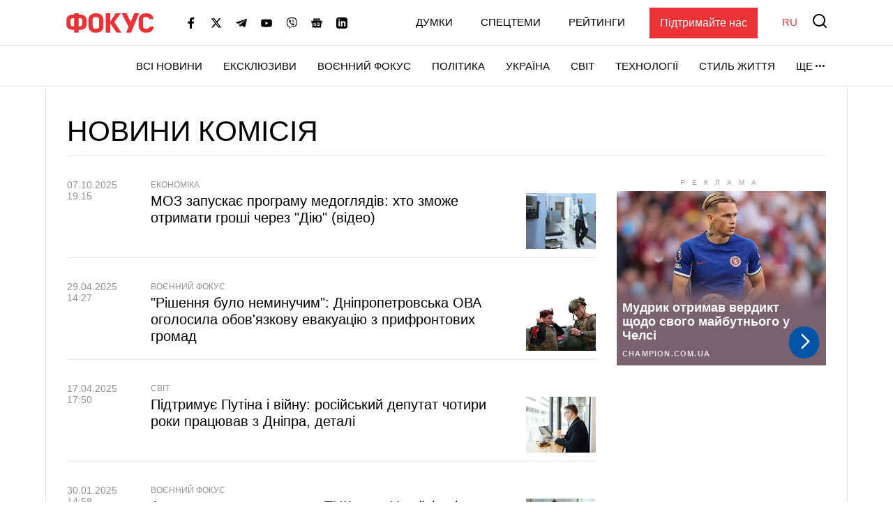

--- FILE ---
content_type: text/html; charset=UTF-8
request_url: https://focus.ua/uk/tags/komissiia
body_size: 21901
content:
<!DOCTYPE html>
<html class="no-js" lang="uk">
    <head>
    <script>
        window.dataLayer = window.dataLayer || [];

        function gtag(event, type) {
            if (type === 'article_view' && typeof zaraz === 'object' && typeof zaraz.spaPageview === 'function') {
                zaraz.spaPageview();
            }
        }
    </script>


    <meta charset="UTF-8">
    <meta http-equiv="x-ua-compatible" content="ie=edge">
    <meta name="viewport" content="width=device-width, initial-scale=1">
    <meta name="robots" content="max-image-preview:large">
    <meta name="google-site-verification" content="SxND8wOLh_Yc3-JNAmXjegyT_NNdQ_Rs_YbIylEf7NI">
<meta name="facebook-domain-verification" content="9nom3oxtc0wqz7ctb7elgdxyifmglf" />
<meta property="fb:app_id" content="2993351144275789" />

    <link rel="apple-touch-icon" sizes="180x180" href="/apple-touch-icon.png">
<link rel="icon" type="image/png" sizes="32x32" href="/favicon-32x32.png">
<link rel="icon" type="image/png" sizes="16x16" href="/favicon-16x16.png">
<link rel="shortcut icon" type="image/x-icon" href="/favicon.ico?v=2">
<link rel="manifest" href="/site.webmanifest">
<link rel="mask-icon" href="/safari-pinned-tab.svg" color="#ff0000">
<meta name="msapplication-TileColor" content="#ff0000">
<meta name="theme-color" content="#ffffff">
    <link rel="canonical" href="https://focus.ua/uk/tags/komissiia">
<title>Комісія новини. Головні новини та публікації по темі комісія на проекті Фокус.ua - Популярні теги - Фокус</title>
<meta name="description" content="Комісія — читайте останні новини та публікації. Аналітичні статті по темі комісія на проєкті Фокус.ua. Популярні теги. Фокус">
<meta name="keywords" content="Комісія, новини комісія, останні новини комісія">
<link rel="alternate" hreflang="ru" href="https://focus.ua/tags/komissiia">
<link rel="alternate" hreflang="uk" href="https://focus.ua/uk/tags/komissiia">
<link rel="alternate" hreflang="x-default" href="https://focus.ua/uk/tags/komissiia">
<link rel="next" href="https://focus.ua/uk/tags/komissiia?page=2">
<meta property="og:type" content="website">
<meta property="og:site_name" content="ФОКУС">
<meta property="og:title" content="Комісія новини. Головні новини та публікації по темі комісія на проекті Фокус.ua - Популярні теги - Фокус">
<meta property="og:description" content="Комісія — читайте останні новини та публікації. Аналітичні статті по темі комісія на проєкті Фокус.ua. Популярні теги. Фокус">
<meta property="og:image" content="https://focus.ua/static/build/img/og.9155635268.jpg">
<meta property="og:image:width" content="1200">
<meta property="og:image:height" content="630">
<meta property="og:image:type" content="image/jpeg">
<meta name="twitter:card" content="summary">
<meta name="twitter:site" content="@focusua">
<meta name="twitter:creator" content="@focusua">
<meta name="twitter:title" content="Комісія новини. Головні новини та публікації по темі комісія на проекті Фокус.ua - Популярні теги - Фокус">
<meta name="twitter:description" content="Комісія — читайте останні новини та публікації. Аналітичні статті по темі комісія на проєкті Фокус.ua. Популярні теги. Фокус">
<meta name="twitter:image" content="https://focus.ua/static/build/img/og.9155635268.jpg">

    <link rel="alternate" type="application/rss+xml" title="ФОКУС" href="https://focus.ua/uk/modules/rss.php"/>

    
    
    
    
    
    
    
    
    
    
    
    

    <link rel="preconnect" href="//static.cloudflareinsights.com" crossorigin>
    <link rel="preconnect" href="//ls.hit.gemius.pl" crossorigin>
    <link rel="preconnect" href="//stats.g.doubleclick.net" crossorigin>
    <link rel="preconnect" href="//c.hit.ua" crossorigin>
    <link rel="preconnect" href="//gaua.hit.gemius.pl" crossorigin>

    <link rel="dns-prefetch" href="//static.cloudflareinsights.com">
    <link rel="dns-prefetch" href="//stats.g.doubleclick.net" crossorigin>
    <link rel="dns-prefetch" href="//gaua.hit.gemius.pl">
    <link rel="dns-prefetch" href="//ls.hit.gemius.pl">

    
            <style>@media (min-width:768px){.c-heading{padding-top:30px;padding-bottom:30px}.c-heading__inner{display:flex;align-items:flex-end;justify-content:space-between}.c-heading__inner--collumn{display:block}}@media (min-width:1200px){.c-sizer{display:block;position:absolute;bottom:100%;left:0;right:0}.c-sizer .l-wrap{height:58px;background-color:#fff}.c-heading{padding:40px 0 30px}.c-heading__list{padding-bottom:8px}.l-home__top{grid-area:top}.l-home__top-banner{grid-area:adv1}.l-home__left{padding:0;grid-area:left;position:relative;background:0 0}.l-home__top-right{grid-area:adv}.l-home__right{grid-area:right;display:flex;flex-direction:column;margin:0!important}.l-home__main{grid-area:main}.l-home__secondary{grid-area:secondary}.l-home__bottom{grid-area:bottom}.l-home__recomendation{grid-area:recomendation}}.c-post-hero__body>*{grid-area:1/1/-1/-1}.c-feed__card-tooltip{position:relative;display:inline-block;border-radius:2px;padding:0 3px 2px;font-weight:700;font-size:1.6rem;text-transform:lowercase;line-height:1;white-space:nowrap;z-index:10}.c-feed__card-tooltip.t-primary{color:#fff;background:#ed3237}.c-title{margin-bottom:0;font-size:3.7rem;font-weight:400;text-transform:uppercase;line-height:1.2;font-family:sans-serif}@media (min-width:768px){.c-post__switch .c-post__media:first-child .c-post__media-wrap{grid-area:left}.c-post__switch .c-post__media:nth-child(2) .c-post__media-wrap{grid-area:right}.c-post__switch .c-post__media-caption{display:none;grid-area:bottom;overflow:hidden}.c-title{font-size:4.1rem}}@media (min-width:1660px){.c-title{font-size:4.5rem}}:root{--swiper-navigation-size:44px}.c-card-list{padding-bottom:10px;line-height:1.2;border-bottom:1px solid #e7e7e7}.c-card-list__article{display:inline-block;font-weight:700;color:#929292;font-size:1.2rem;line-height:1;text-transform:uppercase;padding:3px;background-color:#f4f4f5;margin-right:6px}.c-card-list__date{display:inline-flex;flex-shrink:0;color:#929292;font-size:1.4rem;font-weight:500}.c-card-list__date:after{content:"|";margin-left:8px;margin-right:8px}.c-card-list__description{margin-top:10px}.c-card-list__description p{margin-bottom:0}.c-card-list__category{display:inline-block;font-size:1.2rem;color:#929292;font-weight:500;text-transform:uppercase;align-self:center;flex-shrink:0;white-space:nowrap}.c-card-list__view{display:inline-flex;align-items:baseline;font-size:1.2rem;color:#929292;margin-left:6px}.c-card-list__view picture{align-self:center;display:block;position:relative;width:16px;height:10px;margin-right:4px}.c-card-list__view img{position:absolute;inset:0;width:100%;height:100%;-o-object-fit:contain;object-fit:contain}.c-card-list__main{display:flex;flex-wrap:wrap;align-items:flex-start}.c-card-list__preview{width:100px;flex-shrink:0;margin-top:7px;margin-left:15px}.c-card-list__picture:before{padding-bottom:80%}.c-card-list__title{flex-grow:1;width:calc(100% - 115px);margin-top:3px;margin-bottom:0;font-size:2rem;font-weight:500}.c-card-list__title--bold{font-weight:700}@media (max-width:767.98px){.c-card-list__wrap{margin-top:-2px}}@media (min-width:768px){.c-card-list{position:relative;padding-left:120px;padding-bottom:15px}.c-card-list--img{padding-right:120px}.c-card-list--img .c-card-list__main{min-height:100px}.c-card-list__date{position:absolute;top:3px;left:0;width:100px}.c-card-list__date:after{display:none}.c-card-list__main{display:block}.c-card-list__preview{position:absolute!important;top:23px;right:0;margin-top:0}.c-card-list__title{width:100%}}@media (min-width:1660px){.c-card-list{padding-left:170px}.c-card-list--img{padding-right:130px}.c-card-list__category,.c-card-list__view{font-size:1.4rem}.c-card-list__date{width:140px}.c-card-list__description{font-size:1.8rem}.c-card-list__title{font-size:2.8rem}}.d-none{display:none!important}@media (min-width:1200px){.d-xl-block{display:block!important}}.sr-only{position:absolute;width:1px;height:1px;padding:0;margin:-1px;overflow:hidden;clip:rect(0,0,0,0);white-space:nowrap;border:0}.mt-5{margin-top:30px!important}.mt-6{margin-top:40px!important}.text-center{text-align:center!important}.u-picture{display:block;position:relative;background-color:#f4f4f5;overflow:hidden}.u-picture:before{content:"";display:block}.u-picture img{position:absolute;top:0;left:0;width:100%;-o-object-fit:cover;object-fit:cover;height:100%}.u-unwrap{margin-left:-15px;margin-right:-15px}.u-lang{line-height:1;text-transform:uppercase;color:#ed3237;font-weight:500}@media (min-width:768px){.u-unwrap{margin-left:-30px;margin-right:-30px}}@media (min-width:1200px){.o-container{max-width:1150px;margin-left:auto;margin-right:auto;background-color:#fff;border-left:1px solid #e7e7e7;border-right:1px solid #e7e7e7}}.o-adds{display:flex;align-items:center;justify-content:center;flex-direction:column;position:relative;width:100%;margin-inline:auto;padding-top:20px!important;padding-bottom:20px!important}.o-adds:before{content:attr(data-ad-title);position:absolute;top:0;width:100%;margin:1px 0 7px;font-size:10px;font-weight:400;line-height:1.35;color:#999;text-align:center;text-transform:uppercase;letter-spacing:10px}*,:after,:before{box-sizing:border-box}html{font-family:sans-serif;line-height:1.15;-webkit-text-size-adjust:100%}article,header,main,nav{display:block}body{margin:0;font-family:-apple-system,BlinkMacSystemFont,Segoe UI,Roboto,Helvetica Neue,Ubuntu,Noto Sans,Arial,Liberation Sans,Cantarell,sans-serif;font-size:1.6rem;font-weight:400;line-height:1.5;color:#000;text-align:left}h1,h3{margin-top:0;margin-bottom:.5rem}p{margin-top:0;margin-bottom:25px}ul{margin-bottom:1rem}ul{margin-top:0}ul ul{margin-bottom:0}a{color:#000;background-color:transparent}a{text-decoration:none}img{border-style:none}img,svg{vertical-align:middle}svg{overflow:hidden}button{border-radius:0}button,input{margin:0;font-family:inherit;font-size:inherit;line-height:inherit}button,input{overflow:visible}button{text-transform:none}[type=button],[type=submit],button{-webkit-appearance:button}[type=button]::-moz-focus-inner,[type=submit]::-moz-focus-inner,button::-moz-focus-inner{padding:0;border-style:none}::-webkit-file-upload-button{font:inherit;-webkit-appearance:button}h1,h3{margin-bottom:.5rem;font-weight:700;line-height:1.2}h1{font-size:3.6rem}h3{font-size:2.4rem}.btn{display:inline-block;font-weight:700;color:#000;text-align:center;vertical-align:middle;background-color:transparent;border:1px solid transparent;padding:6px 45px;font-size:1.8rem;line-height:2;border-radius:0}.btn{display:inline-flex;justify-content:center;align-items:center;text-transform:uppercase;box-shadow:none!important}.btn-load{min-width:280px}.btn-accent{color:#fff;background-color:#ed3237;border-color:#ed3237}.btn-normal{text-transform:none}:focus{outline:0!important}html{font-size:10px}body{background-color:#fff;fill:#000;-webkit-font-smoothing:antialiased;-moz-osx-font-smoothing:grayscale}main{position:relative}picture{display:block}img,picture{max-width:100%}img{height:auto}.o-block__inner{padding-top:40px;padding-bottom:40px}.c-sizer{display:none}.c-heading{padding-top:20px;padding-bottom:20px}.c-heading__inner{line-height:1.2}.c-heading__list{display:flex;flex-wrap:wrap;margin-top:5px;border-bottom:1px solid #e7e7e7;padding-left:0;margin-bottom:0;list-style:none}.c-heading__list-item{margin:0 10px 7px 0;line-height:1;font-weight:500}.c-r{text-align:center}@media (min-width:768px){.o-block__inner{padding-top:50px;padding-bottom:50px}.c-heading{padding-top:30px;padding-bottom:30px}.c-heading__inner{display:flex;align-items:flex-end;justify-content:space-between}.c-heading__inner--collumn{display:block}}@media (min-width:1200px){.o-block__inner{background-color:#fff}.c-sizer{display:block;position:absolute;bottom:100%;left:0;right:0}.c-sizer .l-wrap{height:58px;background-color:#fff}.c-heading{padding:40px 0 30px}.c-heading__list{padding-bottom:8px}}@media (min-width:1660px){.o-container{max-width:1430px}.c-heading__list{font-size:2rem}}.c-banner{flex-shrink:0;position:sticky;top:0;z-index:210}.c-banner__backdrop{position:fixed;top:0;left:0;right:0;bottom:0;background-color:hsla(0,0%,100%,.7);opacity:0;visibility:hidden}.c-banner__burger{display:flex;flex-direction:column;padding:7px 4px;margin-left:-4px;margin-right:10px;background:0 0;border:none;flex-shrink:0;filter:brightness(0)}.c-banner__burger span{height:3px;width:26px;background-color:#ed3237;transform-origin:center}.c-banner__burger span:not(:last-child){margin-bottom:5px}.c-banner__support{display:none;margin-left:50px;padding:10px 15px;background-color:#ed3237;color:#fff;font-weight:500}.c-banner__lang{margin-left:auto;margin-right:10px;font-size:2rem}.c-banner__logo{flex-shrink:0}.c-banner__nav,.c-banner__top{background-color:#fff}.c-banner__nav,.c-banner__secondary{display:none}.c-banner__search{flex-shrink:0;margin-right:-4px;padding:4px;background:0 0;border:none;filter:brightness(0)}.c-banner__search svg{display:block;fill:#ed3237;width:26px;height:26px}.c-banner__top{position:relative;z-index:1}.c-banner__top-inner{display:flex;align-items:center;height:65px}.c-banner__socials{display:none}.c-sidebar{display:flex;flex-direction:column;position:fixed;top:65px;left:0;bottom:0;width:330px;max-width:100%;padding:0 15px;background-color:#fff;overflow-y:auto;transform:translateX(-100%)}.c-sidebar:after,.c-sidebar:before{content:"";display:block;flex-shrink:0;height:20px}.c-sidebar__group{margin-bottom:30px}.c-sidebar__group-title{margin-bottom:10px;font-size:1.4rem;color:#929292;font-weight:700;text-transform:uppercase}.c-sidebar__lang{display:none}.c-sidebar__list{padding-left:0;margin-bottom:0;list-style:none}.c-sidebar__list-item:not(:last-child){margin-bottom:10px}.c-sidebar__list-link{display:inline-block;font-size:2rem;text-transform:uppercase;font-weight:700;line-height:1}.c-sidebar__support{padding:20px 15px;border-top:1px solid #e7e7e7;border-bottom:1px solid #e7e7e7}.c-sidebar__support-link{display:block;width:100%;padding:10px 15px;background-color:#ed3237;color:#fff;font-weight:500;text-align:center}.c-sidebar__socials{margin-top:14px}.c-sidebar__socials-text{font-weight:700;font-size:12px;line-height:22px;text-align:center;color:#929292;margin-bottom:10px}.c-sidebar__socials-list{list-style:none;display:flex;justify-content:center;gap:10px 6px;flex-wrap:wrap;padding:0;margin:0}.c-sidebar__socials-item{filter:brightness(0)}.c-sidebar__socials-item svg{width:18px;height:18px}.c-sidebar__socials-link{width:48px;height:48px;display:inline-flex;align-items:center;justify-content:center}@media (min-width:768px){.c-banner__socials{display:flex;align-items:center;padding:0;list-style-type:none;margin-bottom:0;margin-left:15px;margin-right:15px;flex-wrap:wrap}.c-banner__socials-link{padding:10px;filter:brightness(0)}.c-banner__socials svg{height:-webkit-fit-content;height:-moz-fit-content;height:fit-content;width:16px;max-height:16px}.c-banner__socials .c-banner__dropdown{visibility:visible;height:38px}.c-banner__socials .c-banner__dropdown-btn{height:100%}.c-banner__socials .c-banner__dropdown-list{display:flex;flex-direction:column;padding:2px;list-style-type:none;right:-50%}.c-banner__socials .c-banner__dropdown-list .c-banner__socials-link{height:36px;display:flex}.c-banner__socials .desktop-visible,.c-banner__socials .lg-visible,.c-banner__socials .xlg-visible{display:none}.c-banner__dropdown{display:flex;visibility:hidden;position:relative;align-items:center}.is-show .c-banner__dropdown{visibility:visible}.c-banner__dropdown-list{padding:15px 35px 20px 20px;box-shadow:0 7px 10px rgba(0,0,0,.17);background-color:#fff;opacity:0;visibility:hidden;position:absolute;top:100%;right:0}.c-banner__dropdown-btn{display:flex;align-items:center;text-transform:uppercase;font-weight:500;font-size:1.5rem;background-color:unset;border:unset;line-height:57px;padding:0}.c-banner__dropdown-btn:after{content:"";width:13px;height:3px;background-repeat:no-repeat;background-size:contain;background-position:50%;display:inline-block;padding:0 10px;filter:brightness(0)}.c-banner__backdrop,.c-banner__burger{display:none}.c-banner__lang{margin-left:15px;margin-right:0;flex-shrink:0;font-size:1.5rem}.c-banner__nav{display:block;border-top:1px solid #e7e7e7;will-change:transform}.c-banner__nav-inner{display:flex;justify-content:end;height:57px}.c-banner__nav .l-wrap{position:relative}.c-banner__nav .l-wrap:after,.c-banner__nav .l-wrap:before{content:"";display:block;position:absolute;top:0;bottom:0;width:30px;z-index:2}.c-banner__nav .l-wrap:before{left:0;background-image:linear-gradient(90deg,#fff 0,hsla(0,0%,100%,0));background-repeat:repeat-x}.c-banner__nav .l-wrap:after{right:0;background-image:linear-gradient(90deg,hsla(0,0%,100%,0) 0,#fff);background-repeat:repeat-x}.c-banner__primary,.c-banner__secondary{display:flex;align-items:center}.c-banner__primary-item,.c-banner__secondary-item{line-height:1}.c-banner__primary-link,.c-banner__secondary-link{display:block;text-transform:uppercase;font-weight:500;font-size:1.5rem}.c-banner__primary{display:flex;visibility:hidden;padding-left:0;margin-bottom:0;list-style:none;overflow:hidden;flex-wrap:wrap;justify-content:flex-end}.c-banner__primary-item{width:auto;flex-shrink:0;padding-right:30px}.c-banner__primary>.c-banner__primary-item{line-height:57px}.is-show .c-banner__primary{visibility:visible}.c-banner__secondary{display:flex;align-items:center;justify-content:flex-end;padding-left:0;margin-bottom:0;list-style:none;flex-grow:1}.c-banner__secondary-item:not(:last-child){margin-right:20px}.c-banner__search{margin:-2px -7px 0 15px;padding:7px}.c-banner__search svg{width:20px;height:20px}.c-banner__support{display:block}.c-sidebar{display:none}.c-footer__social-text{display:none}}@media (min-width:992px){.c-banner__socials{margin-left:35px}.c-banner__socials .lg-visible{display:inline-block}.c-banner__socials .lg-hidden{display:none!important}}@media (min-width:1100px){.c-banner__socials .xlg-visible{display:inline-block}.c-banner__socials .xlg-hidden{display:none!important}}@media (min-width:1200px){.c-banner__lang,.c-banner__secondary{margin-top:-2px}.c-banner__lang{margin-left:35px}.c-banner__nav{border-bottom:1px solid #e7e7e7}.c-banner__secondary-item:not(:last-child){margin-right:40px}.c-banner__search{margin-top:-5px}}@media (min-width:1660px){.c-banner__socials-dropdown{display:none}.c-banner__socials .desktop-visible{display:inline-block}}@media (max-width:1339.98px){.c-banner__support{margin-left:35px}}@media (max-width:991.98px){.c-banner__support{margin-left:10px}.c-banner__secondary-item:not(:last-child){margin-right:15px}}.c-footer__social-text{margin-top:15px;text-align:center;border-top:1px solid #e7e7e7;padding-top:22px;font-weight:700;font-size:12px;line-height:22px;color:#929292;margin-bottom:10px}.c-search{display:flex;align-items:center;position:fixed;top:0;left:0;right:0;bottom:0;padding:70px 15px;background-color:rgba(244,244,245,.97);opacity:0;visibility:hidden;z-index:1}.c-search__close{position:absolute;top:12px;right:8px;padding:7px;background:0 0;border:none;opacity:.35}.c-search__close svg{width:20px;height:20px}.c-search__form{position:relative;flex-grow:1;max-width:970px;margin:0 auto}.c-search__input{display:block;width:100%;padding:20px 70px 20px 25px;font-size:2.2rem;font-weight:500;border:none;background-color:#fff;box-shadow:0 0 15px rgba(0,0,0,.1)}.c-search__input::-moz-placeholder{color:#929292;opacity:1}.c-search__input:-ms-input-placeholder{color:#929292;opacity:1}.c-search__logo{display:block;position:absolute;top:18px;left:50%;transform:translateX(-50%)}.c-search__submit{position:absolute;top:50%;right:25px;padding:0;background:0 0;border:none;transform:translateY(-50%)}.c-search__submit svg{width:26px;height:26px;fill:#ed3237}@media (min-width:768px){.c-search{padding:130px 30px}.c-search__close{top:48px;right:23px}.c-search__logo{top:50px}.c-search__logo img{width:166px;height:36px}}@media (min-width:1200px){.c-search__close{right:48px}.c-search__input{padding:27px 105px 27px 35px;font-size:3rem}.c-search__submit{right:35px}.c-search__submit svg{width:42px;height:42px}}body{display:flex;flex-direction:column;min-height:100vh}main{flex-grow:1}.l-layout__sidebar{margin-top:40px}.l-list{padding-left:0;margin-bottom:-30px;list-style:none}.l-list__item{padding-bottom:30px}.l-wrap{padding-left:15px;padding-right:15px;margin-left:auto;margin-right:auto;max-width:414px}.l-wrap--fluid{max-width:none}.o-block.t-border--top{border-top:1px solid #e7e7e7}@media (min-width:768px){.l-list{display:flex;flex-wrap:wrap;margin-left:-15px;margin-right:-15px}.l-list__item{display:flex;width:50%;padding-left:15px;padding-right:15px}.l-list__item>*{flex-grow:1}.l-list__item--lg{width:100%}.l-wrap{padding-left:30px;padding-right:30px;max-width:730px}.l-wrap--fluid{max-width:none}}@media (min-width:1200px){.l-layout{display:flex;margin-left:-15px;margin-right:-15px}.l-layout__main{min-width:0;padding-left:15px;padding-right:15px;width:75%}.l-layout__sidebar{flex-shrink:0;position:relative;margin-top:0;padding-left:15px;padding-right:15px;width:25%}.l-layout--static .l-layout__sidebar{width:330px}.l-layout--static .l-layout__main{width:calc(100% - 330px)}.l-wrap{max-width:1150px}}@media (min-width:1660px){.l-wrap{max-width:1430px}}</style>    
    <script>
        window.App = {"baseUrl":"https:\/\/focus.ua\/uk","staticUrl":"https:\/\/focus.ua\/static\/","cdn":"https:\/\/focus.ua\/static\/build\/pub\/js\/","csrfToken":null,"facebookAppId":"2993351144275789","recaptchaSiteId":"6Ldw2OQZAAAAAG2F_zkC21xS72jHGBOSrPfx2EvY","preload":null,"fingerprintLocalFirst":true,"adEnabled":true,"currentLanguage":"uk","cats":"https:\/\/focus.ua\/uk\/ajax\/fdd5bb6731d838be25d398e56a02c9ce","spriteSvgPath":"https:\/\/focus.ua\/static\/build\/img\/sprites\/sprite.67d6ca8dfe.svg"};

        window.App.isCssLoaded = false;
        window.App.callbacks = [];

        window.App.performCallbacks = function () {
            window.App.callbacks.forEach(callback => {
                setTimeout(() => {
                        callback()
                }, 0);

            });
        };

        window.App.pushCallback = function (callback) {
            if (window.App.isCssLoaded) {
                callback();
                return;
            }

            window.App.callbacks.push(callback);
        };

        function onCssLoad(element = null, loadedStyle = null) {
            const callbackRunner = () => {
                const index = window.App.allStyles.indexOf(loadedStyle);
                window.App.allStyles.splice(index, 1);

                if (!window.App.allStyles.length) {
                    window.App.isCssLoaded = true;
                    window.App.performCallbacks();
                }
            }

            if (window.requestIdleCallback) {
                requestIdleCallback(callbackRunner)
            } else {
                callbackRunner()
            }
        }

        window.App.allStyles = ["13-list"]
    </script>

                        <link
                rel="preload"
                href="https://focus.ua/static/build/pub/css/13-list.a4c6335d6e.css"
                as="style"
                onload="this.onload=null;this.rel='stylesheet';onCssLoad(this, '13-list')"
            >
            <noscript>
                <link
                    rel="stylesheet"
                    href="https://focus.ua/static/build/pub/css/13-list.a4c6335d6e.css"
                >
            </noscript>
            
    <script>
    !function (e, n, t) { function r(e, n) { return typeof e === n } function o() { var e, n, t, o, s, i, l; for (var a in S) if (S.hasOwnProperty(a)) { if (e = [], n = S[a], n.name && (e.push(n.name.toLowerCase()), n.options && n.options.aliases && n.options.aliases.length)) for (t = 0; t < n.options.aliases.length; t++)e.push(n.options.aliases[t].toLowerCase()); for (o = r(n.fn, "function") ? n.fn() : n.fn, s = 0; s < e.length; s++)i = e[s], l = i.split("."), 1 === l.length ? Modernizr[l[0]] = o : (!Modernizr[l[0]] || Modernizr[l[0]] instanceof Boolean || (Modernizr[l[0]] = new Boolean(Modernizr[l[0]])), Modernizr[l[0]][l[1]] = o), C.push((o ? "" : "no-") + l.join("-")) } } function s(e) { var n = x.className, t = Modernizr._config.classPrefix || ""; if (b && (n = n.baseVal), Modernizr._config.enableJSClass) { var r = new RegExp("(^|\\s)" + t + "no-js(\\s|$)"); n = n.replace(r, "$1" + t + "js$2") } Modernizr._config.enableClasses && (n += " " + t + e.join(" " + t), b ? x.className.baseVal = n : x.className = n) } function i(e, n) { return !!~("" + e).indexOf(n) } function l() { return "function" != typeof n.createElement ? n.createElement(arguments[0]) : b ? n.createElementNS.call(n, "http://www.w3.org/2000/svg", arguments[0]) : n.createElement.apply(n, arguments) } function a(e) { return e.replace(/([a-z])-([a-z])/g, function (e, n, t) { return n + t.toUpperCase() }).replace(/^-/, "") } function u() { var e = n.body; return e || (e = l(b ? "svg" : "body"), e.fake = !0), e } function f(e, t, r, o) { var s, i, a, f, c = "modernizr", p = l("div"), d = u(); if (parseInt(r, 10)) for (; r--;)a = l("div"), a.id = o ? o[r] : c + (r + 1), p.appendChild(a); return s = l("style"), s.type = "text/css", s.id = "s" + c, (d.fake ? d : p).appendChild(s), d.appendChild(p), s.styleSheet ? s.styleSheet.cssText = e : s.appendChild(n.createTextNode(e)), p.id = c, d.fake && (d.style.background = "", d.style.overflow = "hidden", f = x.style.overflow, x.style.overflow = "hidden", x.appendChild(d)), i = t(p, e), d.fake ? (d.parentNode.removeChild(d), x.style.overflow = f, x.offsetHeight) : p.parentNode.removeChild(p), !!i } function c(e, n) { return function () { return e.apply(n, arguments) } } function p(e, n, t) { var o; for (var s in e) if (e[s] in n) return t === !1 ? e[s] : (o = n[e[s]], r(o, "function") ? c(o, t || n) : o); return !1 } function d(e) { return e.replace(/([A-Z])/g, function (e, n) { return "-" + n.toLowerCase() }).replace(/^ms-/, "-ms-") } function m(n, t, r) { var o; if ("getComputedStyle" in e) { o = getComputedStyle.call(e, n, t); var s = e.console; if (null !== o) r && (o = o.getPropertyValue(r)); else if (s) { var i = s.error ? "error" : "log"; s[i].call(s, "getComputedStyle returning null, its possible modernizr test results are inaccurate") } } else o = !t && n.currentStyle && n.currentStyle[r]; return o } function h(n, r) { var o = n.length; if ("CSS" in e && "supports" in e.CSS) { for (; o--;)if (e.CSS.supports(d(n[o]), r)) return !0; return !1 } if ("CSSSupportsRule" in e) { for (var s = []; o--;)s.push("(" + d(n[o]) + ":" + r + ")"); return s = s.join(" or "), f("@supports (" + s + ") { #modernizr { position: absolute; } }", function (e) { return "absolute" == m(e, null, "position") }) } return t } function v(e, n, o, s) { function u() { c && (delete N.style, delete N.modElem) } if (s = r(s, "undefined") ? !1 : s, !r(o, "undefined")) { var f = h(e, o); if (!r(f, "undefined")) return f } for (var c, p, d, m, v, y = ["modernizr", "tspan", "samp"]; !N.style && y.length;)c = !0, N.modElem = l(y.shift()), N.style = N.modElem.style; for (d = e.length, p = 0; d > p; p++)if (m = e[p], v = N.style[m], i(m, "-") && (m = a(m)), N.style[m] !== t) { if (s || r(o, "undefined")) return u(), "pfx" == n ? m : !0; try { N.style[m] = o } catch (g) { } if (N.style[m] != v) return u(), "pfx" == n ? m : !0 } return u(), !1 } function y(e, n, t, o, s) { var i = e.charAt(0).toUpperCase() + e.slice(1), l = (e + " " + T.join(i + " ") + i).split(" "); return r(n, "string") || r(n, "undefined") ? v(l, n, o, s) : (l = (e + " " + P.join(i + " ") + i).split(" "), p(l, n, t)) } function g(e, n, r) { return y(e, t, t, n, r) } var C = [], S = [], w = { _version: "3.6.0", _config: { classPrefix: "", enableClasses: !0, enableJSClass: !0, usePrefixes: !0 }, _q: [], on: function (e, n) { var t = this; setTimeout(function () { n(t[e]) }, 0) }, addTest: function (e, n, t) { S.push({ name: e, fn: n, options: t }) }, addAsyncTest: function (e) { S.push({ name: null, fn: e }) } }, Modernizr = function () { }; Modernizr.prototype = w, Modernizr = new Modernizr; var _ = w._config.usePrefixes ? " -webkit- -moz- -o- -ms- ".split(" ") : ["", ""]; w._prefixes = _; var x = n.documentElement, b = "svg" === x.nodeName.toLowerCase(), z = "Moz O ms Webkit", P = w._config.usePrefixes ? z.toLowerCase().split(" ") : []; w._domPrefixes = P; var T = w._config.usePrefixes ? z.split(" ") : []; w._cssomPrefixes = T; var E = w.testStyles = f, j = { elem: l("modernizr") }; Modernizr._q.push(function () { delete j.elem }); var N = { style: j.elem.style }; Modernizr._q.unshift(function () { delete N.style }), Modernizr.addTest("touchevents", function () { var t; if ("ontouchstart" in e || e.DocumentTouch && n instanceof DocumentTouch) t = !0; else { var r = ["@media (", _.join("touch-enabled),("), "heartz", ")", "{#modernizr{top:9px;position:absolute}}"].join(""); E(r, function (e) { t = 9 === e.offsetTop }) } return t }); w.testProp = function (e, n, r) { return v([e], t, n, r) }; w.testAllProps = y, w.testAllProps = g, o(), s(C), delete w.addTest, delete w.addAsyncTest; for (var k = 0; k < Modernizr._q.length; k++)Modernizr._q[k](); e.Modernizr = Modernizr }(window, document);
</script>

    <script type="application/ld+json">{"@context":"https://schema.org","@type":"Organization","@id":"https://focus.ua/#organization","name":"ФОКУС","legalName":"ТОВ ФОКУС МЕДІА","url":"https://focus.ua","sameAs":["https://www.facebook.com/focus.ua","https://x.com/focusua","https://t.me/FastFocus","https://www.youtube.com/@FocusUaOfficial","https://invite.viber.com/?g2=AQAL7s5WNlV1MVKCYrubZAcgUqQ6Ne4rTGgBz3fOKEb2u9sB5YR7hxQXixdiUoVW","https://www.linkedin.com/company/focus-ua"],"foundingDate":2006,"logo":{"@type":"ImageObject","url":"https://focus.ua/static/build/img/logo2.d8651fb1e4.png","width":574,"height":128},"address":{"@type":"PostalAddress","streetAddress":"бульвар Лесі Українки 26","addressLocality":"Київ","postalCode":"01133","addressCountry":"UA"},"contactPoint":{"@type":"ContactPoint","email":"info@focus.ua","telephone":"+38-044-207-45-54","contactType":"headquarters","areaServed":"UA","availableLanguage":["ru-UA","uk-UA"]}}</script>
<script type="application/ld+json">{"@context":"https://schema.org","@type":"NewsMediaOrganization","@id":"https://focus.ua/#publisher","name":"ФОКУС","legalName":"ТОВ ФОКУС МЕДІА","url":"https://focus.ua","sameAs":["https://www.facebook.com/focus.ua","https://x.com/focusua","https://t.me/FastFocus","https://www.youtube.com/@FocusUaOfficial","https://invite.viber.com/?g2=AQAL7s5WNlV1MVKCYrubZAcgUqQ6Ne4rTGgBz3fOKEb2u9sB5YR7hxQXixdiUoVW","https://www.linkedin.com/company/focus-ua"],"foundingDate":2006,"logo":{"@type":"ImageObject","url":"https://focus.ua/static/build/img/logo2.d8651fb1e4.png","width":574,"height":128},"address":{"@type":"PostalAddress","streetAddress":"бульвар Лесі Українки 26","addressLocality":"Київ","postalCode":"01133","addressCountry":"UA"},"contactPoint":{"@type":"ContactPoint","email":"info@focus.ua","telephone":"+38-044-207-45-54","contactType":"headquarters","areaServed":"UA","availableLanguage":["ru-UA","uk-UA"]},"publishingPrinciples":"https://focus.ua/uk/redakcionnaya-politika","masthead":"https://focus.ua/uk/redakcionnaya-politika","missionCoveragePrioritiesPolicy":"https://focus.ua/uk/redakcionnaya-politika","ethicsPolicy":"https://focus.ua/uk/redakcionnaya-politika","diversityPolicy":"https://focus.ua/uk/redakcionnaya-politika","correctionsPolicy":"https://focus.ua/uk/redakcionnaya-politika","unnamedSourcesPolicy":"https://focus.ua/uk/redakcionnaya-politika","actionableFeedbackPolicy":"https://focus.ua/uk/redakcionnaya-politika","verificationFactCheckingPolicy":"https://focus.ua/uk/redakcionnaya-politika"}</script>
<script type="application/ld+json">{"@context":"https://schema.org","@type":"WebPage","name":"ФОКУС","description":"Комісія — читайте останні новини та публікації. Аналітичні статті по темі комісія на проєкті Фокус.ua. Популярні теги. Фокус","inLanguage":"uk","isPartOf":{"@id":"https://focus.ua/#website"},"datePublished":"2026-01-18T14:22:50+02:00","dateModified":"2026-01-18T14:22:50+02:00","keywords":["Комісія","новини комісія","останні новини комісія"]}</script>
<script type="application/ld+json">{"@context":"https://schema.org","@type":"WebSite","@id":"https://focus.ua/#website","name":"ФОКУС","url":"https://focus.ua","inLanguage":"uk","potentialAction":{"@type":"SearchAction","target":{"@type":"EntryPoint","urlTemplate":"https://focus.ua/uk/search?q={search_term_string}"},"query-input":"required name=search_term_string"}}</script>

    <script>
        window.__preload = {"store":{"i18n":{"\u041e\u0442\u0434\u0430\u0442\u044c \u0433\u043e\u043b\u043e\u0441":"\u0412\u0456\u0434\u0434\u0430\u0442\u0438 \u0433\u043e\u043b\u043e\u0441","\u0420\u0435\u0439\u0442\u0438\u043d\u0433":"\u0420\u0435\u0439\u0442\u0438\u043d\u0433","\u0414\u043e\u0432\u0435\u0440\u0438\u0435":"\u0414\u043e\u0432\u0456\u0440\u0430","\u0414\u043e\u0432\u0435\u0440\u044f\u044e":"\u0414\u043e\u0432\u0456\u0440\u044f\u044e","\u041d\u0435 \u0434\u043e\u0432\u0435\u0440\u044f\u044e":"\u041d\u0435 \u0434\u043e\u0432\u0456\u0440\u044f\u044e","\u0421\u043f\u0430\u0441\u0438\u0431\u043e \u0437\u0430 \u0432\u0430\u0448 \u0433\u043e\u043b\u043e\u0441":"\u0414\u044f\u043a\u0443\u0454\u043c\u043e \u0437\u0430 \u0432\u0430\u0448 \u0433\u043e\u043b\u043e\u0441","\u0413\u043e\u043b\u043e\u0441\u043e\u0432\u0430\u0442\u044c":"\u0413\u043e\u043b\u043e\u0441\u0443\u0432\u0430\u0442\u0438","\u041f\u0440\u043e\u0433\u043e\u043b\u043e\u0441\u043e\u0432\u0430\u043d\u043e":"\u041f\u0440\u043e\u0433\u043e\u043b\u043e\u0441\u043e\u0432\u0430\u043d\u043e","\u041a\u0430\u0442\u0435\u0433\u043e\u0440\u0438\u044f":"\u041a\u0430\u0442\u0435\u0433\u043e\u0440\u0456\u044f","\u0427\u0442\u043e\u0431\u044b \u043f\u0440\u043e\u0433\u043e\u043b\u043e\u0441\u043e\u0432\u0430\u0442\u044c \u043f\u0435\u0440\u0435\u0439\u0434\u0438\u0442\u0435 \u043d\u0430 \u0441\u0442\u0440\u0430\u043d\u0438\u0446\u0443 \u043d\u043e\u043c\u0438\u043d\u0430\u043d\u0442\u0430":"\u0429\u043e\u0431 \u043f\u0440\u043e\u0433\u043e\u043b\u043e\u0441\u0443\u0432\u0430\u0442\u0438 \u043f\u0435\u0440\u0435\u0439\u0434\u0456\u0442\u044c \u043d\u0430 \u0441\u0442\u043e\u0440\u0456\u043d\u043a\u0443 \u043d\u043e\u043c\u0456\u043d\u0430\u043d\u0442\u0430"}},"forms":[],"meta":[]}
    </script>

    
    <!-- googletagservices -->
<script type="text/init-blocked">!(function () { window.googletag = window.googletag || {}; window.vmpbjs = window.vmpbjs || {}; window.vpb = window.vpb || {}; vpb.cmd = vpb.cmd || []; vpb.st=Date.now();  vpb.fastLoad = true; googletag.cmd = googletag.cmd || []; vmpbjs.cmd = vmpbjs.cmd || []; var cmds = []; try{ cmds = googletag.cmd.slice(0); googletag.cmd.length = 0; }catch(e){} var ready = false; function exec(cb) { return cb.call(googletag); } var overriden = false; googletag.cmd.push(function () { overriden = true; googletag.cmd.unshift = function (cb) { if (ready) { return exec(cb); } cmds.unshift(cb); if (cb._startgpt) { ready = true; for (var k = 0; k < cmds.length; k++) { exec(cmds[k]); } } }; googletag.cmd.push = function (cb) { if (ready) { return exec(cb); } cmds.push(cb); }; }); if(!overriden){ googletag.cmd.push = function (cb) { cmds.push(cb); }; googletag.cmd.unshift = function (cb) { cmds.unshift(cb); if (cb._startgpt) { ready = true; if (googletag.apiReady) { cmds.forEach(function (cb) { googletag.cmd.push(cb); }); } else { googletag.cmd = cmds; } } }; } var dayMs = 36e5, cb = Math.floor(Date.now()*Math.random()), vpbSrc = '//player.adtcdn.com/prebidlink/' + cb + '/wrapper_hb_299755_18485.js', pbSrc = vpbSrc.replace('wrapper_hb', 'hb'), gptSrc = '//securepubads.g.doubleclick.net/tag/js/gpt.js', c = document.head || document.body || document.documentElement; function loadScript(src, cb) { var s = document.createElement('script'); s.src = src; s.defer=false; c.appendChild(s); s.onload = cb; s.onerror = function(){ var fn = function(){}; fn._startgpt = true; googletag.cmd.unshift(fn); }; return s; } loadScript(pbSrc); loadScript(vpbSrc); })() </script>
<!-- End googletagservices -->
    <script src="https://jsc.idealmedia.io/site/465294.js" async></script>    <link rel="preconnect" href="https://get.optad360.io">
    <script async src="//get.optad360.io/sf/6ed546b0-39cb-4c96-b2f0-6e34dac6349b/plugin.min.js"></script>
    
    
    
    
    <style>
    .o-adds { box-sizing: content-box }
    .u-mb-10 { margin-bottom: 10px; }
    .u-mb-20 { margin-bottom: 20px; }
    .u-mb-25 { margin-bottom: 25px; }
    .u-mb-30 { margin-bottom: 30px; }
    .u-mb-35 { margin-bottom: 35px; }

    [class^="u-sm-h"] > *,
    [class^="u-m-h"] > *,
    [class^="u-t-h"] > *,
    [class^="u-d-h"] > * {
        margin-inline: auto;
    }

    .u-full-width > * {
        margin-inline: initial;
        width: 100%;
    }

    @media ( max-width: 480px ) {
        .u-sm-h-600 { min-height: 600px; }
    }

    @media ( max-width: 480px ) {
        .u-sm-h-500 { min-height: 500px; }
    }

    @media ( max-width: 767px ) {
        .u-m-h-200 { min-height: 200px; }
        .u-m-h-250 { min-height: 250px; }
        .u-m-h-280 { min-height: 280px; }
        .u-m-h-285 { min-height: 285px; }
        .u-m-h-300 { min-height: 300px; }
        .u-m-h-600 { min-height: 600px; }
        .u-m-h-615 { min-height: 615px; }
    }

    @media ( min-width: 768px ) and ( max-width: 1199px ) {
        .u-t-h-200 { min-height: 200px; }
        .u-t-h-250 { min-height: 250px; }
        .u-t-h-280 { min-height: 280px; }
        .u-t-h-285 { min-height: 285px; }
        .u-t-h-300 { min-height: 300px; }
        .u-t-h-600 { min-height: 600px; }
        .u-t-h-615 { min-height: 615px; }
    }

    @media ( min-width: 1200px ) {
        .u-d-h-200 { min-height: 200px; }
        .u-d-h-250 { min-height: 250px; }
        .u-d-h-280 { min-height: 280px; }
        .u-d-h-285 { min-height: 285px; }
        .u-d-h-300 { min-height: 300px; }
        .u-d-h-600 { min-height: 600px; }
        .u-d-h-615 { min-height: 615px; }
    }
</style>
    <script>
    (function() {
        var ljs = function(url) {
            var script = document.createElement('script');
            document.head.appendChild(script);
            script.async = true;
            script.src = url;
        };

        var el = function() {
            document.removeEventListener('scroll', el, true);

            ljs('https://securepubads.g.doubleclick.net/tag/js/gpt.js');
            ljs('https://cdn.membrana.media/foc/ym.js');

            window.notsyCmd = window.notsyCmd || [];
            window.notsyCmd.push(function () {
                window.notsyInit({
                    pageVersionAutodetect: true,
                    targeting: [
                        ['language', window.App.currentLanguage],
                                            ],

                });
            });
        };

        document.addEventListener('scroll', el, true);
    })();
</script>

<style>
    .nts-video {height: calc((100vw - 30px) / 16 * 9); max-height: 360px; margin-top: 10px}

    @media (max-width: 480px) {
        .nts-video {height: calc(100vw / 16 * 9)}
    }

    @media (max-width: 959px) {
        .nts-ad[data-ym-ad="FOC_SBR_2"], .nts-ad[data-ym-ad="FOC_SBR_3"] {display: none}
    }

    .nts-video-wrapper {padding-top: 10px; padding-bottom: 20px}
    .nts-video-label {font-size: 12px; font-family: "Helvetica Neue", Arial, sans-serif; line-height: 12px; text-transform: uppercase; color: #999; text-align: center}

    .nts-ad {display: flex; flex-direction: column; align-items: center; justify-content: center}
    .nts-ad-h280 {min-height: 280px; clear: both}
    .nts-ad-h300-w300 {min-height: 300px; min-width: 300px}
    .nts-ad-h250 {min-height: 250px}
    .nts-ad-h600 {min-height: 665px;justify-content: flex-start;}
</style>

            <script src="https://cdn.gravitec.net/storage/64eabab34e97249aa5f582cd645270cd/client.js" async></script>
    <script data-cfasync="false" nonce="1d31c28f-ad32-4586-93a5-1bb2fe90c1a2">try{(function(w,d){!function(j,k,l,m){if(j.zaraz)console.error("zaraz is loaded twice");else{j[l]=j[l]||{};j[l].executed=[];j.zaraz={deferred:[],listeners:[]};j.zaraz._v="5870";j.zaraz._n="1d31c28f-ad32-4586-93a5-1bb2fe90c1a2";j.zaraz.q=[];j.zaraz._f=function(n){return async function(){var o=Array.prototype.slice.call(arguments);j.zaraz.q.push({m:n,a:o})}};for(const p of["track","set","debug"])j.zaraz[p]=j.zaraz._f(p);j.zaraz.init=()=>{var q=k.getElementsByTagName(m)[0],r=k.createElement(m),s=k.getElementsByTagName("title")[0];s&&(j[l].t=k.getElementsByTagName("title")[0].text);j[l].x=Math.random();j[l].w=j.screen.width;j[l].h=j.screen.height;j[l].j=j.innerHeight;j[l].e=j.innerWidth;j[l].l=j.location.href;j[l].r=k.referrer;j[l].k=j.screen.colorDepth;j[l].n=k.characterSet;j[l].o=(new Date).getTimezoneOffset();if(j.dataLayer)for(const t of Object.entries(Object.entries(dataLayer).reduce((u,v)=>({...u[1],...v[1]}),{})))zaraz.set(t[0],t[1],{scope:"page"});j[l].q=[];for(;j.zaraz.q.length;){const w=j.zaraz.q.shift();j[l].q.push(w)}r.defer=!0;for(const x of[localStorage,sessionStorage])Object.keys(x||{}).filter(z=>z.startsWith("_zaraz_")).forEach(y=>{try{j[l]["z_"+y.slice(7)]=JSON.parse(x.getItem(y))}catch{j[l]["z_"+y.slice(7)]=x.getItem(y)}});r.referrerPolicy="origin";r.src="/cdn-cgi/zaraz/s.js?z="+btoa(encodeURIComponent(JSON.stringify(j[l])));q.parentNode.insertBefore(r,q)};["complete","interactive"].includes(k.readyState)?zaraz.init():j.addEventListener("DOMContentLoaded",zaraz.init)}}(w,d,"zarazData","script");window.zaraz._p=async bs=>new Promise(bt=>{if(bs){bs.e&&bs.e.forEach(bu=>{try{const bv=d.querySelector("script[nonce]"),bw=bv?.nonce||bv?.getAttribute("nonce"),bx=d.createElement("script");bw&&(bx.nonce=bw);bx.innerHTML=bu;bx.onload=()=>{d.head.removeChild(bx)};d.head.appendChild(bx)}catch(by){console.error(`Error executing script: ${bu}\n`,by)}});Promise.allSettled((bs.f||[]).map(bz=>fetch(bz[0],bz[1])))}bt()});zaraz._p({"e":["(function(w,d){})(window,document)"]});})(window,document)}catch(e){throw fetch("/cdn-cgi/zaraz/t"),e;};</script></head>

    <body>
        
        <header id="js-banner" class="c-banner">
    <div class="c-banner__top js-branding-point">
        <div class="l-wrap l-wrap--fluid">
            <div class="c-banner__top-inner">
                <button
                    type="button"
                    aria-label="Menu"
                    class="c-banner__burger js-burger"
                >
                    <span aria-hidden="true"></span>
                    <span aria-hidden="true"></span>
                    <span aria-hidden="true"></span>
                </button>

                                    <a href="https://focus.ua" class="c-banner__logo">
                        <svg
                            width="126"
                            height="28"
                        >
                            <use xlink:href="https://focus.ua/static/build/img/sprites/sprite.67d6ca8dfe.svg#logo"></use>
                        </svg>
                    </a>
                
                <ul class="c-banner__socials">
                                            <li class="c-banner__socials-item">
                            <a href="https://www.facebook.com/focus.ua"
                               class="c-banner__socials-link lg-visible"
                               aria-label="Facebook"
                               target="_blank"
                               rel="noopener nofollow"
                            >
                                <svg>
                                    <use xlink:href="https://focus.ua/static/build/img/sprites/sprite.67d6ca8dfe.svg#footer--facebook"></use>
                                </svg>
                            </a>
                        </li>
                    
                                            <li class="c-banner__socials-item">
                            <a
                                href="https://x.com/focusua"
                                class="c-banner__socials-link lg-visible"
                                target="_blank"
                                rel="noopener nofollow"
                                aria-label="X (formerly Twitter)"
                            >
                                <svg>
                                    <use xlink:href="https://focus.ua/static/build/img/sprites/sprite.67d6ca8dfe.svg#footer--x"></use>
                                </svg>
                            </a>
                        </li>
                    
                                            <li class="c-banner__socials-item">
                            <a
                                href="https://t.me/FastFocus"
                                class="c-banner__socials-link lg-visible"
                                rel="noopener nofollow"
                                target="_blank"
                                aria-label="Telegram"
                            >
                                <svg>
                                    <use xlink:href="https://focus.ua/static/build/img/sprites/sprite.67d6ca8dfe.svg#footer--telegram"></use>
                                </svg>
                            </a>
                        </li>
                    
                                            <li class="c-banner__socials-item">
                            <a
                                href="https://www.youtube.com/@FocusUaOfficial"
                                class="c-banner__socials-link xlg-visible"
                                rel="noopener nofollow"
                                target="_blank"
                                aria-label="YouTube"
                            >
                                <svg>
                                    <use xlink:href="https://focus.ua/static/build/img/sprites/sprite.67d6ca8dfe.svg#footer--youtube"></use>
                                </svg>
                            </a>
                        </li>
                    
                                            <li class="c-banner__socials-item">
                            <a
                                href="https://invite.viber.com/?g2=AQAL7s5WNlV1MVKCYrubZAcgUqQ6Ne4rTGgBz3fOKEb2u9sB5YR7hxQXixdiUoVW"
                                class="c-banner__socials-link xlg-visible"
                                rel="noopener nofollow"
                                target="_blank"
                                aria-label="Viber"
                            >
                                <svg>
                                    <use xlink:href="https://focus.ua/static/build/img/sprites/sprite.67d6ca8dfe.svg#footer--viber"></use>
                                </svg>
                            </a>
                        </li>
                    
                    
                                            <li class="c-banner__socials-item">
                            <a
                                href="https://news.google.com/publications/CAAqBwgKMIS1vwswkdDWAw"
                                class="c-banner__socials-link xlg-visible"
                                rel="noopener nofollow"
                                target="_blank"
                                aria-label="Google News"
                            >
                                <svg>
                                    <use
                                        xlink:href="https://focus.ua/static/build/img/sprites/sprite.67d6ca8dfe.svg#footer--google-news"></use>
                                </svg>
                            </a>
                        </li>
                    
                                            <li class="c-banner__socials-item">
                            <a
                                href="https://www.linkedin.com/company/focus-ua"
                                class="c-banner__socials-link xlg-visible"
                                rel="noopener nofollow"
                                target="_blank"
                                aria-label="LinkedIn"
                            >
                                <svg>
                                    <use xlink:href="https://focus.ua/static/build/img/sprites/sprite.67d6ca8dfe.svg#footer--linkedin"></use>
                                </svg>
                            </a>
                        </li>
                    
                    <li class="c-banner__dropdown c-banner__socials-dropdown js-dropdown xlg-hidden">
                        <button
                            type="button"
                            class="c-banner__dropdown-btn js-dropdown-btn"
                        >
                        </button>
                        <ul class="c-banner__dropdown-list js-dropdown-list">
                                                            <li class="c-banner__socials-item">
                                    <a href="https://www.facebook.com/focus.ua"
                                       class="c-banner__socials-link lg-hidden"
                                       aria-label="Facebook"
                                       target="_blank"
                                       rel="noopener nofollow"
                                    >
                                        <svg>
                                            <use
                                                xlink:href="https://focus.ua/static/build/img/sprites/sprite.67d6ca8dfe.svg#footer--facebook"></use>
                                        </svg>
                                    </a>
                                </li>
                            
                                                            <li class="c-banner__socials-item">
                                    <a
                                        href="https://x.com/focusua"
                                        class="c-banner__socials-link lg-hidden"
                                        target="_blank"
                                        rel="noopener nofollow"
                                        aria-label="X (formerly Twitter)"
                                    >
                                        <svg>
                                            <use xlink:href="https://focus.ua/static/build/img/sprites/sprite.67d6ca8dfe.svg#footer--x"></use>
                                        </svg>
                                    </a>
                                </li>
                            
                                                            <li class="c-banner__socials-item">
                                    <a
                                        href="https://t.me/FastFocus"
                                        class="c-banner__socials-link lg-hidden"
                                        rel="noopener nofollow"
                                        target="_blank"
                                        aria-label="Telegram"
                                    >
                                        <svg>
                                            <use
                                                xlink:href="https://focus.ua/static/build/img/sprites/sprite.67d6ca8dfe.svg#footer--telegram"></use>
                                        </svg>
                                    </a>
                                </li>
                            
                                                            <li class="c-banner__socials-item">
                                    <a
                                        href="https://www.youtube.com/@FocusUaOfficial"
                                        class="c-banner__socials-link xlg-hidden"
                                        rel="noopener nofollow"
                                        target="_blank"
                                        aria-label="YouTube"
                                    >
                                        <svg>
                                            <use
                                                xlink:href="https://focus.ua/static/build/img/sprites/sprite.67d6ca8dfe.svg#footer--youtube"></use>
                                        </svg>
                                    </a>
                                </li>
                            
                                                            <li class="c-banner__socials-item">
                                    <a
                                        href="https://invite.viber.com/?g2=AQAL7s5WNlV1MVKCYrubZAcgUqQ6Ne4rTGgBz3fOKEb2u9sB5YR7hxQXixdiUoVW"
                                        class="c-banner__socials-link xlg-hidden"
                                        rel="noopener nofollow"
                                        target="_blank"
                                        aria-label="Viber"
                                    >
                                        <svg>
                                            <use xlink:href="https://focus.ua/static/build/img/sprites/sprite.67d6ca8dfe.svg#footer--viber"></use>
                                        </svg>
                                    </a>
                                </li>
                            
                            
                                                            <li class="c-banner__socials-item">
                                    <a
                                        href="https://news.google.com/publications/CAAqBwgKMIS1vwswkdDWAw"
                                        class="c-banner__socials-link xlg-hidden"
                                        rel="noopener nofollow"
                                        target="_blank"
                                        aria-label="Google News"
                                    >
                                        <svg>
                                            <use
                                                xlink:href="https://focus.ua/static/build/img/sprites/sprite.67d6ca8dfe.svg#footer--google-news"></use>
                                        </svg>
                                    </a>
                                </li>
                            
                                                            <li class="c-banner__socials-item">
                                    <a
                                        href="https://www.linkedin.com/company/focus-ua"
                                        class="c-banner__socials-link xlg-hidden"
                                        rel="noopener nofollow"
                                        target="_blank"
                                        aria-label="LinkedIn"
                                    >
                                        <svg>
                                            <use
                                                xlink:href="https://focus.ua/static/build/img/sprites/sprite.67d6ca8dfe.svg#footer--linkedin"></use>
                                        </svg>
                                    </a>
                                </li>
                                                    </ul>
                    </li>
                </ul>

                <ul class="c-banner__secondary">
                                            <li class="c-banner__secondary-item">
                            <a href="https://focus.ua/uk/opinions"
                               
                               class="c-banner__secondary-link">
                                Думки
                            </a>
                        </li>
                                            <li class="c-banner__secondary-item">
                            <a href="https://focus.ua/uk/special"
                               
                               class="c-banner__secondary-link">
                                Спецтеми
                            </a>
                        </li>
                                            <li class="c-banner__secondary-item">
                            <a href="https://focus.ua/uk/ratings"
                               
                               class="c-banner__secondary-link">
                                Рейтинги
                            </a>
                        </li>
                                    </ul>

                <a href="https://focus.ua/uk/donate" class="c-banner__support">Підтримайте нас</a>

                                                            <a href="https://focus.ua/tags/komissiia" class="c-banner__lang u-lang">
                            RU
                        </a>
                                    
                <button type="button" class="c-banner__search js-search-btn" aria-label="Search">
                    <svg>
                        <use xlink:href="https://focus.ua/static/build/img/sprites/sprite.67d6ca8dfe.svg#search"></use>
                    </svg>
                </button>
            </div>
        </div>
    </div>

    <nav class="c-banner__nav js-branding-point">
        <div class="l-wrap l-wrap--fluid">
            <div class="c-banner__nav-inner">
                <ul class="c-banner__primary js-nav-list">
                                            <li class="c-banner__primary-item js-nav-item">
                            <a
                                href="https://focus.ua/uk/news"
                                
                                class="c-banner__primary-link"
                            >
                                Всі новини
                            </a>
                        </li>
                                            <li class="c-banner__primary-item js-nav-item">
                            <a
                                href="https://focus.ua/uk/eksklyuzivy"
                                
                                class="c-banner__primary-link"
                            >
                                Ексклюзиви
                            </a>
                        </li>
                                            <li class="c-banner__primary-item js-nav-item">
                            <a
                                href="https://focus.ua/uk/voennye-novosti"
                                
                                class="c-banner__primary-link"
                            >
                                Воєнний Фокус
                            </a>
                        </li>
                                            <li class="c-banner__primary-item js-nav-item">
                            <a
                                href="https://focus.ua/uk/politics"
                                
                                class="c-banner__primary-link"
                            >
                                Політика
                            </a>
                        </li>
                                            <li class="c-banner__primary-item js-nav-item">
                            <a
                                href="https://focus.ua/uk/ukraine"
                                
                                class="c-banner__primary-link"
                            >
                                Україна
                            </a>
                        </li>
                                            <li class="c-banner__primary-item js-nav-item">
                            <a
                                href="https://focus.ua/uk/world"
                                
                                class="c-banner__primary-link"
                            >
                                Світ
                            </a>
                        </li>
                                            <li class="c-banner__primary-item js-nav-item">
                            <a
                                href="https://focus.ua/uk/technologies"
                                
                                class="c-banner__primary-link"
                            >
                                Технології
                            </a>
                        </li>
                                            <li class="c-banner__primary-item js-nav-item">
                            <a
                                href="https://focus.ua/uk/lifestyle"
                                
                                class="c-banner__primary-link"
                            >
                                Стиль життя
                            </a>
                        </li>
                                            <li class="c-banner__primary-item js-nav-item">
                            <a
                                href="https://focus.ua/uk/economics"
                                
                                class="c-banner__primary-link"
                            >
                                Економіка
                            </a>
                        </li>
                                            <li class="c-banner__primary-item js-nav-item">
                            <a
                                href="https://focus.ua/uk/digital"
                                
                                class="c-banner__primary-link"
                            >
                                Діджитал
                            </a>
                        </li>
                                            <li class="c-banner__primary-item js-nav-item">
                            <a
                                href="https://focus.ua/uk/auto"
                                
                                class="c-banner__primary-link"
                            >
                                Авто
                            </a>
                        </li>
                                            <li class="c-banner__primary-item js-nav-item">
                            <a
                                href="https://focus.ua/uk/worldfun"
                                
                                class="c-banner__primary-link"
                            >
                                СвітФан
                            </a>
                        </li>
                                            <li class="c-banner__primary-item js-nav-item">
                            <a
                                href="https://focus.ua/uk/culture"
                                
                                class="c-banner__primary-link"
                            >
                                Культура
                            </a>
                        </li>
                                            <li class="c-banner__primary-item js-nav-item">
                            <a
                                href="https://focus.ua/uk/videoigry"
                                
                                class="c-banner__primary-link"
                            >
                                Відеоігри
                            </a>
                        </li>
                                            <li class="c-banner__primary-item js-nav-item">
                            <a
                                href="https://focus.ua/uk/sport"
                                
                                class="c-banner__primary-link"
                            >
                                Спорт
                            </a>
                        </li>
                                    </ul>
                <div class="c-banner__dropdown js-dropdown">
                    <button type="button" class="c-banner__dropdown-btn js-dropdown-btn">Ще</button>
                    <ul class="c-banner__dropdown-list js-dropdown-list">
                    </ul>
                </div>
            </div>
        </div>
    </nav>

    <div class="c-search js-search">
        <a href="https://focus.ua" class="c-search__logo">
            <svg
                width="126"
                height="28"
            >
                <use xlink:href="https://focus.ua/static/build/img/sprites/sprite.67d6ca8dfe.svg#logo"></use>
            </svg>
        </a>

        <button type="button" class="c-search__close js-search-btn" aria-label="Close">
            <svg>
                <use xlink:href="https://focus.ua/static/build/img/sprites/sprite.67d6ca8dfe.svg#close"></use>
            </svg>
        </button>

        <form action="https://focus.ua/uk/search" method="GET" class="c-search__form">
            <input type="text" name="q" autocomplete="off" class="c-search__input js-search-input"
                   placeholder="Пошук по сайту">
            <button type="submit" class="c-search__submit" aria-label="Search">
                <svg>
                    <use xlink:href="https://focus.ua/static/build/img/sprites/sprite.67d6ca8dfe.svg#search"></use>
                </svg>
            </button>
        </form>
    </div>

    <div class="c-banner__backdrop js-burger" aria-hidden="true"></div>

    <div id="js-sidebar" class="c-sidebar d-none">
        <div class="c-sidebar__lang">
                                                <a href="https://focus.ua/tags/komissiia" class="c-sidebar__lang-link u-lang">
                        RU
                    </a>
                                    </div>

        <div class="c-sidebar__group">
            <div class="c-sidebar__group-title">Розділи</div>

            <ul class="c-sidebar__list">
                                    <li class="c-sidebar__list-item">
                        <a href="https://focus.ua/uk/news"
                           
                           class="c-sidebar__list-link">
                            Всі новини
                        </a>
                    </li>
                                    <li class="c-sidebar__list-item">
                        <a href="https://focus.ua/uk/eksklyuzivy"
                           
                           class="c-sidebar__list-link">
                            Ексклюзиви
                        </a>
                    </li>
                                    <li class="c-sidebar__list-item">
                        <a href="https://focus.ua/uk/voennye-novosti"
                           
                           class="c-sidebar__list-link">
                            Воєнний Фокус
                        </a>
                    </li>
                                    <li class="c-sidebar__list-item">
                        <a href="https://focus.ua/uk/politics"
                           
                           class="c-sidebar__list-link">
                            Політика
                        </a>
                    </li>
                                    <li class="c-sidebar__list-item">
                        <a href="https://focus.ua/uk/ukraine"
                           
                           class="c-sidebar__list-link">
                            Україна
                        </a>
                    </li>
                                    <li class="c-sidebar__list-item">
                        <a href="https://focus.ua/uk/world"
                           
                           class="c-sidebar__list-link">
                            Світ
                        </a>
                    </li>
                                    <li class="c-sidebar__list-item">
                        <a href="https://focus.ua/uk/technologies"
                           
                           class="c-sidebar__list-link">
                            Технології
                        </a>
                    </li>
                                    <li class="c-sidebar__list-item">
                        <a href="https://focus.ua/uk/lifestyle"
                           
                           class="c-sidebar__list-link">
                            Стиль життя
                        </a>
                    </li>
                                    <li class="c-sidebar__list-item">
                        <a href="https://focus.ua/uk/economics"
                           
                           class="c-sidebar__list-link">
                            Економіка
                        </a>
                    </li>
                                    <li class="c-sidebar__list-item">
                        <a href="https://focus.ua/uk/digital"
                           
                           class="c-sidebar__list-link">
                            Діджитал
                        </a>
                    </li>
                                    <li class="c-sidebar__list-item">
                        <a href="https://focus.ua/uk/auto"
                           
                           class="c-sidebar__list-link">
                            Авто
                        </a>
                    </li>
                                    <li class="c-sidebar__list-item">
                        <a href="https://focus.ua/uk/worldfun"
                           
                           class="c-sidebar__list-link">
                            СвітФан
                        </a>
                    </li>
                                    <li class="c-sidebar__list-item">
                        <a href="https://focus.ua/uk/culture"
                           
                           class="c-sidebar__list-link">
                            Культура
                        </a>
                    </li>
                                    <li class="c-sidebar__list-item">
                        <a href="https://focus.ua/uk/videoigry"
                           
                           class="c-sidebar__list-link">
                            Відеоігри
                        </a>
                    </li>
                                    <li class="c-sidebar__list-item">
                        <a href="https://focus.ua/uk/sport"
                           
                           class="c-sidebar__list-link">
                            Спорт
                        </a>
                    </li>
                            </ul>
        </div>

        <div class="c-sidebar__group">
            <div class="c-sidebar__group-title">Матеріали</div>

            <ul class="c-sidebar__list">
                                    <li class="c-sidebar__list-item">
                        <a href="https://focus.ua/uk/opinions"
                           
                           class="c-sidebar__list-link">
                            Думки
                        </a>
                    </li>
                                    <li class="c-sidebar__list-item">
                        <a href="https://focus.ua/uk/special"
                           
                           class="c-sidebar__list-link">
                            Спецтеми
                        </a>
                    </li>
                                    <li class="c-sidebar__list-item">
                        <a href="https://focus.ua/uk/ratings"
                           
                           class="c-sidebar__list-link">
                            Рейтинги
                        </a>
                    </li>
                            </ul>
        </div>

        <div class="c-sidebar__support">
            <a href="https://focus.ua/uk/donate" class="c-sidebar__support-link">Підтримайте нас</a>

            <div class="c-sidebar__socials">
                <p class="c-sidebar__socials-text">МИ В СОЦМЕРЕЖАХ:</p>
                <ul class="c-sidebar__socials-list">
                                            <li class="c-sidebar__socials-item">
                            <a href="https://www.facebook.com/focus.ua"
                               class="c-sidebar__socials-link lg-hidden"
                               aria-label="Facebook"
                               target="_blank"
                               rel="noopener nofollow"
                            >
                                <svg>
                                    <use xlink:href="https://focus.ua/static/build/img/sprites/sprite.67d6ca8dfe.svg#footer--facebook"></use>
                                </svg>
                            </a>
                        </li>
                                                                <li class="c-sidebar__socials-item">
                            <a href="https://x.com/focusua"
                               class="c-sidebar__socials-link lg-hidden"
                               target="_blank"
                               rel="noopener nofollow"
                               aria-label="X (formerly Twitter)"
                            >
                                <svg>
                                    <use xlink:href="https://focus.ua/static/build/img/sprites/sprite.67d6ca8dfe.svg#footer--x"></use>
                                </svg>
                            </a>
                        </li>
                    
                                            <li class="c-sidebar__socials-item">
                            <a href="https://t.me/FastFocus"
                               class="c-sidebar__socials-link lg-hidden"
                               rel="noopener nofollow"
                               target="_blank"
                               aria-label="Telegram"
                            >
                                <svg>
                                    <use xlink:href="https://focus.ua/static/build/img/sprites/sprite.67d6ca8dfe.svg#footer--telegram"></use>
                                </svg>
                            </a>
                        </li>
                    
                                            <li class="c-sidebar__socials-item">
                            <a href="https://www.youtube.com/@FocusUaOfficial"
                               class="c-sidebar__socials-link xlg-hidden"
                               rel="noopener nofollow"
                               target="_blank"
                               aria-label="YouTube"
                            >
                                <svg>
                                    <use xlink:href="https://focus.ua/static/build/img/sprites/sprite.67d6ca8dfe.svg#footer--youtube"></use>
                                </svg>
                            </a>
                        </li>
                    
                                            <li class="c-sidebar__socials-item">
                            <a href="https://invite.viber.com/?g2=AQAL7s5WNlV1MVKCYrubZAcgUqQ6Ne4rTGgBz3fOKEb2u9sB5YR7hxQXixdiUoVW"
                               class="c-sidebar__socials-link xlg-hidden"
                               rel="noopener nofollow"
                               target="_blank"
                               aria-label="Viber"
                            >
                                <svg>
                                    <use xlink:href="https://focus.ua/static/build/img/sprites/sprite.67d6ca8dfe.svg#footer--viber"></use>
                                </svg>
                            </a>
                        </li>
                    
                                            <li class="c-sidebar__socials-item">
                            <a href="https://www.linkedin.com/company/focus-ua"
                               class="c-sidebar__socials-link"
                               rel="noopener nofollow"
                               target="_blank"
                               aria-label="LinkedIn"
                            >
                                <svg>
                                    <use xlink:href="https://focus.ua/static/build/img/sprites/sprite.67d6ca8dfe.svg#footer--linkedin"></use>
                                </svg>
                            </a>
                        </li>
                    
                    
                    
                    
                                            <li class="c-sidebar__socials-item">
                            <a href="https://news.google.com/publications/CAAqBwgKMIS1vwswkdDWAw"
                               class="c-sidebar__socials-link"
                               rel="noopener nofollow"
                               target="_blank"
                               aria-label="Google News"
                            >
                                <svg>
                                    <use
                                        xlink:href="https://focus.ua/static/build/img/sprites/sprite.67d6ca8dfe.svg#footer--google-news"></use>
                                </svg>
                            </a>
                        </li>
                                    </ul>
            </div>
        </div>
    </div>

    </header>

        <div class="FOC_BRANDING"></div>

        <main>
            <div class="c-sizer" aria-hidden="true">
                <div class="l-wrap l-wrap--fluid"></div>
            </div>

            
    <div class="o-container">
        <div class="l-wrap l-wrap--fluid">
            <div class="c-r u-unwrap">
                            </div>
        </div>

        <div class="l-wrap">
            <div class="c-heading">
                <h1 class="c-title c-title--border">Новини комісія</h1>
            </div>

            <div class="l-layout l-layout--static">
                <div class="l-layout__main">
                    <ul id="js-load-container" class="l-list" data-build-at="1768738970847">
                                                    <li class="l-list__item l-list__item--lg js-history-anchor js-history-anchor-727640"
                                data-anchor="https://focus.ua/uk/tags/komissiia"
                                data-id="727640">
                                <article class="c-card-list c-card-list--img">
    <div class="c-card-list__main">

        <time
            datetime="2025-10-07T19:15:00+03:00"
            class="c-card-list__date"
        >
            07.10.2025 19:15
        </time>

                    <div class="c-card-list__wrap">
                                                                                
                    <a href="https://focus.ua/uk/economics" class='c-card-list__category'>Економіка</a>
                            </div>
        
        <div class="c-card-list__title ">
            <a
                href="https://focus.ua/uk/economics/727640-medoglyadi-v-ukrajini-ukrajinci-otrimayut-groshi-cherez-diyu-usi-podrobici"
                class="c-card-list__link"
            >
                
                МОЗ запускає програму медоглядів: хто зможе отримати гроші через &quot;Дію&quot; (відео)
            </a>
        </div>

                    <a
                href="https://focus.ua/uk/economics/727640-medoglyadi-v-ukrajini-ukrajinci-otrimayut-groshi-cherez-diyu-usi-podrobici"
                class="c-card-list__preview"
            >
                <picture class="c-card-list__picture u-picture">
                    <source
                        srcset="
                            https://focus.ua/static/storage/thumbs/100x80/8/5a/bycwzl-109a6a31f278bb00a76f6f720e7505a8.webp?v=3741_1 100w,
                            https://focus.ua/static/storage/thumbs/200x160/8/5a/zyuntg-109a6a31f278bb00a76f6f720e7505a8.webp?v=3741_1 200w
                        "
                        sizes="100px"
                        type="image/webp"
                    >
                    <img
                        src="https://focus.ua/static/storage/thumbs/100x80/8/5a/bycwzl-109a6a31f278bb00a76f6f720e7505a8.png?v=3741_1"
                        srcset="https://focus.ua/static/storage/thumbs/200x160/8/5a/zyuntg-109a6a31f278bb00a76f6f720e7505a8.png?v=3741_1 200w"
                        sizes="100px"
                        loading="lazy"
                        width="100"
                        height="80"
                        alt="МОЗ запускає програму медоглядів: хто зможе отримати гроші через &quot;Дію&quot; (відео)"
                    >
                </picture>
            </a>
            </div>
</article>
                            </li>
                                                    <li class="l-list__item l-list__item--lg js-history-anchor js-history-anchor-704025"
                                data-anchor="https://focus.ua/uk/tags/komissiia"
                                data-id="704025">
                                <article class="c-card-list c-card-list--img">
    <div class="c-card-list__main">

        <time
            datetime="2025-04-29T14:27:00+03:00"
            class="c-card-list__date"
        >
            29.04.2025 14:27
        </time>

                    <div class="c-card-list__wrap">
                                                                                
                    <a href="https://focus.ua/uk/voennye-novosti" class='c-card-list__category'>Воєнний фокус</a>
                            </div>
        
        <div class="c-card-list__title ">
            <a
                href="https://focus.ua/uk/voennye-novosti/704025-rishennya-bulo-neminuchim-dnipropetrovska-ova-ogolosila-obov-yazkovu-evakuaciyu-z-prifrontovih-gromad"
                class="c-card-list__link"
            >
                
                &quot;Рішення було неминучим&quot;: Дніпропетровська ОВА оголосила обов&#039;язкову евакуацію з прифронтових громад
            </a>
        </div>

                    <a
                href="https://focus.ua/uk/voennye-novosti/704025-rishennya-bulo-neminuchim-dnipropetrovska-ova-ogolosila-obov-yazkovu-evakuaciyu-z-prifrontovih-gromad"
                class="c-card-list__preview"
            >
                <picture class="c-card-list__picture u-picture">
                    <source
                        srcset="
                            https://focus.ua/static/storage/thumbs/100x80/8/03/vmw5l3-e043c1a34d67c4bd0fae8595a2c8d038.webp?v=7879_1 100w,
                            https://focus.ua/static/storage/thumbs/200x160/8/03/ixsmxb-e043c1a34d67c4bd0fae8595a2c8d038.webp?v=7879_1 200w
                        "
                        sizes="100px"
                        type="image/webp"
                    >
                    <img
                        src="https://focus.ua/static/storage/thumbs/100x80/8/03/vmw5l3-e043c1a34d67c4bd0fae8595a2c8d038.png?v=7879_1"
                        srcset="https://focus.ua/static/storage/thumbs/200x160/8/03/ixsmxb-e043c1a34d67c4bd0fae8595a2c8d038.png?v=7879_1 200w"
                        sizes="100px"
                        loading="lazy"
                        width="100"
                        height="80"
                        alt="&quot;Рішення було неминучим&quot;: Дніпропетровська ОВА оголосила обов&#039;язкову евакуацію з прифронтових громад"
                    >
                </picture>
            </a>
            </div>
</article>
                            </li>
                                                    <li class="l-list__item l-list__item--lg js-history-anchor js-history-anchor-702656"
                                data-anchor="https://focus.ua/uk/tags/komissiia"
                                data-id="702656">
                                <article class="c-card-list c-card-list--img">
    <div class="c-card-list__main">

        <time
            datetime="2025-04-17T17:50:08+03:00"
            class="c-card-list__date"
        >
            17.04.2025 17:50
        </time>

                    <div class="c-card-list__wrap">
                                                                                
                    <a href="https://focus.ua/uk/world" class='c-card-list__category'>Світ</a>
                            </div>
        
        <div class="c-card-list__title ">
            <a
                href="https://focus.ua/uk/world/702656-pidtrimuye-putina-i-viynu-rosiyskiy-deputat-chotiri-roki-pracyuvav-z-dnipra-detali"
                class="c-card-list__link"
            >
                
                Підтримує Путіна і війну: російський депутат чотири роки працював з Дніпра, деталі
            </a>
        </div>

                    <a
                href="https://focus.ua/uk/world/702656-pidtrimuye-putina-i-viynu-rosiyskiy-deputat-chotiri-roki-pracyuvav-z-dnipra-detali"
                class="c-card-list__preview"
            >
                <picture class="c-card-list__picture u-picture">
                    <source
                        srcset="
                            https://focus.ua/static/storage/thumbs/100x80/d/8b/6p2re3-57c99919a57b6e16360a2ddef19b08bd.webp?v=0603_1 100w,
                            https://focus.ua/static/storage/thumbs/200x160/d/8b/vv66tk-57c99919a57b6e16360a2ddef19b08bd.webp?v=0603_1 200w
                        "
                        sizes="100px"
                        type="image/webp"
                    >
                    <img
                        src="https://focus.ua/static/storage/thumbs/100x80/d/8b/6p2re3-57c99919a57b6e16360a2ddef19b08bd.jpg?v=0603_1"
                        srcset="https://focus.ua/static/storage/thumbs/200x160/d/8b/vv66tk-57c99919a57b6e16360a2ddef19b08bd.jpg?v=0603_1 200w"
                        sizes="100px"
                        loading="lazy"
                        width="100"
                        height="80"
                        alt="Підтримує Путіна і війну: російський депутат чотири роки працював з Дніпра, деталі"
                    >
                </picture>
            </a>
            </div>
</article>
                            </li>
                                                    <li class="l-list__item l-list__item--lg js-history-anchor js-history-anchor-691096"
                                data-anchor="https://focus.ua/uk/tags/komissiia"
                                data-id="691096">
                                <article class="c-card-list c-card-list--img">
    <div class="c-card-list__main">

        <time
            datetime="2025-01-30T14:58:37+02:00"
            class="c-card-list__date"
        >
            30.01.2025 14:58
        </time>

                    <div class="c-card-list__wrap">
                                                                                
                    <a href="https://focus.ua/uk/voennye-novosti" class='c-card-list__category'>Воєнний фокус</a>
                            </div>
        
        <div class="c-card-list__title ">
            <a
                href="https://focus.ua/uk/voennye-novosti/691096-zmina-pravil-mobilizaciji-v-ukrajini-kogo-vidpravlyat-odrazu-na-medoglyad-novini-ukrajini"
                class="c-card-list__link"
            >
                
                Автоматом на медогляд у ТЦК: як в Україні змінили правила мобілізації
            </a>
        </div>

                    <a
                href="https://focus.ua/uk/voennye-novosti/691096-zmina-pravil-mobilizaciji-v-ukrajini-kogo-vidpravlyat-odrazu-na-medoglyad-novini-ukrajini"
                class="c-card-list__preview"
            >
                <picture class="c-card-list__picture u-picture">
                    <source
                        srcset="
                            https://focus.ua/static/storage/thumbs/100x80/7/c8/uqu6sp-7c79416e81aef7018781d30fe85e8c87.webp?v=2067_1 100w,
                            https://focus.ua/static/storage/thumbs/200x160/7/c8/6n56jv-7c79416e81aef7018781d30fe85e8c87.webp?v=2067_1 200w
                        "
                        sizes="100px"
                        type="image/webp"
                    >
                    <img
                        src="https://focus.ua/static/storage/thumbs/100x80/7/c8/uqu6sp-7c79416e81aef7018781d30fe85e8c87.jpg?v=2067_1"
                        srcset="https://focus.ua/static/storage/thumbs/200x160/7/c8/6n56jv-7c79416e81aef7018781d30fe85e8c87.jpg?v=2067_1 200w"
                        sizes="100px"
                        loading="lazy"
                        width="100"
                        height="80"
                        alt="Автоматом на медогляд у ТЦК: як в Україні змінили правила мобілізації"
                    >
                </picture>
            </a>
            </div>
</article>
                            </li>
                                                    <li class="l-list__item l-list__item--lg js-history-anchor js-history-anchor-689055"
                                data-anchor="https://focus.ua/uk/tags/komissiia"
                                data-id="689055">
                                <article class="c-card-list c-card-list--img">
    <div class="c-card-list__main">

        <time
            datetime="2025-01-18T10:13:00+02:00"
            class="c-card-list__date"
        >
            18.01.2025 10:13
        </time>

                    <div class="c-card-list__wrap">
                                                                                
                    <a href="https://focus.ua/uk/ukraine" class='c-card-list__category'>Україна</a>
                            </div>
        
        <div class="c-card-list__title ">
            <a
                href="https://focus.ua/uk/ukraine/689055-komisiyu-minkultu-ne-vpustili-do-pochajivskoji-lavri-z-perevirkoyu-novini-ukrajini"
                class="c-card-list__link"
            >
                
                Монахи Почаївської лаври не впустили комісію Мінкульту для опису майна
            </a>
        </div>

                    <a
                href="https://focus.ua/uk/ukraine/689055-komisiyu-minkultu-ne-vpustili-do-pochajivskoji-lavri-z-perevirkoyu-novini-ukrajini"
                class="c-card-list__preview"
            >
                <picture class="c-card-list__picture u-picture">
                    <source
                        srcset="
                            https://focus.ua/static/storage/thumbs/100x80/4/c6/s5rur6-c1ca6de2e4bb7786e613fbdc26ab5c64.webp?v=8036_1 100w,
                            https://focus.ua/static/storage/thumbs/200x160/4/c6/jhhpqd-c1ca6de2e4bb7786e613fbdc26ab5c64.webp?v=8036_1 200w
                        "
                        sizes="100px"
                        type="image/webp"
                    >
                    <img
                        src="https://focus.ua/static/storage/thumbs/100x80/4/c6/s5rur6-c1ca6de2e4bb7786e613fbdc26ab5c64.jpg?v=8036_1"
                        srcset="https://focus.ua/static/storage/thumbs/200x160/4/c6/jhhpqd-c1ca6de2e4bb7786e613fbdc26ab5c64.jpg?v=8036_1 200w"
                        sizes="100px"
                        loading="lazy"
                        width="100"
                        height="80"
                        alt="Монахи Почаївської лаври не впустили комісію Мінкульту для опису майна"
                    >
                </picture>
            </a>
            </div>
</article>
                            </li>
                                                    <li class="l-list__item l-list__item--lg js-history-anchor js-history-anchor-686266"
                                data-anchor="https://focus.ua/uk/tags/komissiia"
                                data-id="686266">
                                <article class="c-card-list c-card-list--img">
    <div class="c-card-list__main">

        <time
            datetime="2024-12-31T09:30:49+02:00"
            class="c-card-list__date"
        >
            31.12.2024 09:30
        </time>

                    <div class="c-card-list__wrap">
                                                                                
                    <a href="https://focus.ua/uk/worldfun" class='c-card-list__category'>СвітФан</a>
                            </div>
        
        <div class="c-card-list__title ">
            <a
                href="https://focus.ua/uk/worldfun/686266-u-kitaji-zakusochnu-zaareshtuvali-cherez-mahinaciji-zi-starim-maslom"
                class="c-card-list__link"
            >
                
                Їжа з відходів: у Китаї влаштували &quot;облаву&quot; на закусочну через &quot;слинну олію&quot;
            </a>
        </div>

                    <a
                href="https://focus.ua/uk/worldfun/686266-u-kitaji-zakusochnu-zaareshtuvali-cherez-mahinaciji-zi-starim-maslom"
                class="c-card-list__preview"
            >
                <picture class="c-card-list__picture u-picture">
                    <source
                        srcset="
                            https://focus.ua/static/storage/thumbs/100x80/3/91/p3d42i-a97b1208661671d374ec7aadaee09913.webp?v=5323_1 100w,
                            https://focus.ua/static/storage/thumbs/200x160/3/91/wx42qm-a97b1208661671d374ec7aadaee09913.webp?v=5323_1 200w
                        "
                        sizes="100px"
                        type="image/webp"
                    >
                    <img
                        src="https://focus.ua/static/storage/thumbs/100x80/3/91/p3d42i-a97b1208661671d374ec7aadaee09913.jpg?v=5323_1"
                        srcset="https://focus.ua/static/storage/thumbs/200x160/3/91/wx42qm-a97b1208661671d374ec7aadaee09913.jpg?v=5323_1 200w"
                        sizes="100px"
                        loading="lazy"
                        width="100"
                        height="80"
                        alt="Їжа з відходів: у Китаї влаштували &quot;облаву&quot; на закусочну через &quot;слинну олію&quot;"
                    >
                </picture>
            </a>
            </div>
</article>
                            </li>
                                                    <li class="l-list__item l-list__item--lg js-history-anchor js-history-anchor-685707"
                                data-anchor="https://focus.ua/uk/tags/komissiia"
                                data-id="685707">
                                <article class="c-card-list c-card-list--img">
    <div class="c-card-list__main">

        <time
            datetime="2024-12-26T23:26:35+02:00"
            class="c-card-list__date"
        >
            26.12.2024 23:26
        </time>

                    <div class="c-card-list__wrap">
                                                                                
                    <a href="https://focus.ua/uk/ukraine" class='c-card-list__category'>Україна</a>
                            </div>
        
        <div class="c-card-list__title ">
            <a
                href="https://focus.ua/uk/ukraine/685707-skandalniy-deputat-miskoji-radi-uviyshov-do-skladu-policeyskoji-komisiji-shcho-vidomo-podrobici"
                class="c-card-list__link"
            >
                
                До складу поліцейської комісії Сум увійшов депутат, позбавлений водійських прав
            </a>
        </div>

                    <a
                href="https://focus.ua/uk/ukraine/685707-skandalniy-deputat-miskoji-radi-uviyshov-do-skladu-policeyskoji-komisiji-shcho-vidomo-podrobici"
                class="c-card-list__preview"
            >
                <picture class="c-card-list__picture u-picture">
                    <source
                        srcset="
                            https://focus.ua/static/storage/thumbs/100x80/2/5d/37az7k-f722efd98defd37b7a9822c92f2ef5d2.webp?v=1154_1 100w,
                            https://focus.ua/static/storage/thumbs/200x160/2/5d/uf2uqh-f722efd98defd37b7a9822c92f2ef5d2.webp?v=1154_1 200w
                        "
                        sizes="100px"
                        type="image/webp"
                    >
                    <img
                        src="https://focus.ua/static/storage/thumbs/100x80/2/5d/37az7k-f722efd98defd37b7a9822c92f2ef5d2.jpg?v=1154_1"
                        srcset="https://focus.ua/static/storage/thumbs/200x160/2/5d/uf2uqh-f722efd98defd37b7a9822c92f2ef5d2.jpg?v=1154_1 200w"
                        sizes="100px"
                        loading="lazy"
                        width="100"
                        height="80"
                        alt="До складу поліцейської комісії Сум увійшов депутат, позбавлений водійських прав"
                    >
                </picture>
            </a>
            </div>
</article>
                            </li>
                                                    <li class="l-list__item l-list__item--lg js-history-anchor js-history-anchor-681049"
                                data-anchor="https://focus.ua/uk/tags/komissiia"
                                data-id="681049">
                                <article class="c-card-list c-card-list--img">
    <div class="c-card-list__main">

        <time
            datetime="2024-11-28T17:19:46+02:00"
            class="c-card-list__date"
        >
            28.11.2024 17:19
        </time>

                    <div class="c-card-list__wrap">
                                                                                
                    <a href="https://focus.ua/uk/voennye-novosti" class='c-card-list__category'>Воєнний фокус</a>
                            </div>
        
        <div class="c-card-list__title ">
            <a
                href="https://focus.ua/uk/voennye-novosti/681049-komisiya-minoboroni-viyavila-24-000-brakovanih-120-mm-min-postavlenih-u-zsu-ministr"
                class="c-card-list__link"
            >
                
                Комісія Міноборони виявила 24 000 бракованих 120-мм мін, поставлених у ЗСУ, — міністр
            </a>
        </div>

                    <a
                href="https://focus.ua/uk/voennye-novosti/681049-komisiya-minoboroni-viyavila-24-000-brakovanih-120-mm-min-postavlenih-u-zsu-ministr"
                class="c-card-list__preview"
            >
                <picture class="c-card-list__picture u-picture">
                    <source
                        srcset="
                            https://focus.ua/static/storage/thumbs/100x80/5/f0/zycd57-7ca244823a3648e1277d7ec3bd8d9f05.webp?v=8512_1 100w,
                            https://focus.ua/static/storage/thumbs/200x160/5/f0/76qsin-7ca244823a3648e1277d7ec3bd8d9f05.webp?v=8512_1 200w
                        "
                        sizes="100px"
                        type="image/webp"
                    >
                    <img
                        src="https://focus.ua/static/storage/thumbs/100x80/5/f0/zycd57-7ca244823a3648e1277d7ec3bd8d9f05.jpg?v=8512_1"
                        srcset="https://focus.ua/static/storage/thumbs/200x160/5/f0/76qsin-7ca244823a3648e1277d7ec3bd8d9f05.jpg?v=8512_1 200w"
                        sizes="100px"
                        loading="lazy"
                        width="100"
                        height="80"
                        alt="Комісія Міноборони виявила 24 000 бракованих 120-мм мін, поставлених у ЗСУ, — міністр"
                    >
                </picture>
            </a>
            </div>
</article>
                            </li>
                                                    <li class="l-list__item l-list__item--lg js-history-anchor js-history-anchor-681011"
                                data-anchor="https://focus.ua/uk/tags/komissiia"
                                data-id="681011">
                                <article class="c-card-list c-card-list--img">
    <div class="c-card-list__main">

        <time
            datetime="2024-11-28T13:54:00+02:00"
            class="c-card-list__date"
        >
            28.11.2024 13:54
        </time>

                    <div class="c-card-list__wrap">
                                                                                
                    <a href="https://focus.ua/uk/voennye-novosti" class='c-card-list__category'>Воєнний фокус</a>
                            </div>
        
        <div class="c-card-list__title ">
            <a
                href="https://focus.ua/uk/voennye-novosti/681011-neyakisni-mini-dlya-zsu-minstrategprom-zayaviv-shcho-jih-povernut-virobniku"
                class="c-card-list__link"
            >
                
                Неякісні міни для ЗСУ: в Мінстратегпромі нарахували таких 24 тисячі і повернуть їх виробнику
            </a>
        </div>

                    <a
                href="https://focus.ua/uk/voennye-novosti/681011-neyakisni-mini-dlya-zsu-minstrategprom-zayaviv-shcho-jih-povernut-virobniku"
                class="c-card-list__preview"
            >
                <picture class="c-card-list__picture u-picture">
                    <source
                        srcset="
                            https://focus.ua/static/storage/thumbs/100x80/2/bb/dsqbwr-91a98cc0ce94315e7e2026b54d215bb2.webp?v=6618_1 100w,
                            https://focus.ua/static/storage/thumbs/200x160/2/bb/iv45c7-91a98cc0ce94315e7e2026b54d215bb2.webp?v=6618_1 200w
                        "
                        sizes="100px"
                        type="image/webp"
                    >
                    <img
                        src="https://focus.ua/static/storage/thumbs/100x80/2/bb/dsqbwr-91a98cc0ce94315e7e2026b54d215bb2.jpg?v=6618_1"
                        srcset="https://focus.ua/static/storage/thumbs/200x160/2/bb/iv45c7-91a98cc0ce94315e7e2026b54d215bb2.jpg?v=6618_1 200w"
                        sizes="100px"
                        loading="lazy"
                        width="100"
                        height="80"
                        alt="Неякісні міни для ЗСУ: в Мінстратегпромі нарахували таких 24 тисячі і повернуть їх виробнику"
                    >
                </picture>
            </a>
            </div>
</article>
                            </li>
                                                    <li class="l-list__item l-list__item--lg js-history-anchor js-history-anchor-678678"
                                data-anchor="https://focus.ua/uk/tags/komissiia"
                                data-id="678678">
                                <article class="c-card-list c-card-list--img">
    <div class="c-card-list__main">

        <time
            datetime="2024-11-14T17:18:13+02:00"
            class="c-card-list__date"
        >
            14.11.2024 17:18
        </time>

                    <div class="c-card-list__wrap">
                                                                                
                    <a href="https://focus.ua/uk/ukraine" class='c-card-list__category'>Україна</a>
                            </div>
        
        <div class="c-card-list__title ">
            <a
                href="https://focus.ua/uk/ukraine/678678-novosilska-specshkola-ternopilskoji-oblasti-yaki-umovi-foto-video"
                class="c-card-list__link"
            >
                
                Без дверей та кранів, але з цвіллю: які умови у дитячій спецшколі, яку перевіряє прокуратура
            </a>
        </div>

                    <a
                href="https://focus.ua/uk/ukraine/678678-novosilska-specshkola-ternopilskoji-oblasti-yaki-umovi-foto-video"
                class="c-card-list__preview"
            >
                <picture class="c-card-list__picture u-picture">
                    <source
                        srcset="
                            https://focus.ua/static/storage/thumbs/100x80/2/86/k6xb7t-7351fd0172c4c7663fc3cbe4427f1862.webp?v=4992_1 100w,
                            https://focus.ua/static/storage/thumbs/200x160/2/86/2xmkml-7351fd0172c4c7663fc3cbe4427f1862.webp?v=4992_1 200w
                        "
                        sizes="100px"
                        type="image/webp"
                    >
                    <img
                        src="https://focus.ua/static/storage/thumbs/100x80/2/86/k6xb7t-7351fd0172c4c7663fc3cbe4427f1862.jpg?v=4992_1"
                        srcset="https://focus.ua/static/storage/thumbs/200x160/2/86/2xmkml-7351fd0172c4c7663fc3cbe4427f1862.jpg?v=4992_1 200w"
                        sizes="100px"
                        loading="lazy"
                        width="100"
                        height="80"
                        alt="Без дверей та кранів, але з цвіллю: які умови у дитячій спецшколі, яку перевіряє прокуратура"
                    >
                </picture>
            </a>
            </div>
</article>
                            </li>
                                            </ul>

                                            <div class="text-center mt-5">
                            <button id="js-tag-load"
                                    class="btn btn-load btn-accent btn-normal"
                                    data-tag="komissiia"
                                    data-page="2">
                                Більше
                            </a>
                        </div>
                    
                                    </div>

                <div class="l-layout__sidebar d-none d-xl-block">
                    <div class="text-center">
                        <div class="nts-ad nts-ad-h600 o-adds" data-ad-title="Реклама">
        <div class="FOC_SBR">
            
            <ins class="staticpubads89354"
                 data-sizes-desktop="300x250,336x280,300x300,250x250,300x300"
                 data-slot="7" data-type_oa="FOC_SBR"
            >
            </ins>
        </div>
    </div>
                    </div>
                </div>
            </div>
        </div>

        <div class="l-wrap l-wrap--fluid l-wrap--bg pt-6 pt-xl-8">
            <div class="c-r o-block o-block--bg u-unwrap">
                <div class="o-block__inner">
                                    </div>
            </div>
        </div>
    </div>

        </main>

        <footer class="c-footer">
    <div class="l-wrap l-wrap--fluid">
        <a href="https://focus.ua" class="c-footer__logo" aria-label="footer focus logo">
            <svg
                width="184"
                height="41"
            >
                <use xlink:href="https://focus.ua/static/build/img/sprites/sprite.67d6ca8dfe.svg#logo"></use>
            </svg>
        </a>

        <div class="c-footer__row">
            <div class="c-footer__row-col">
                <ul class="c-footer__menu">
                                            <li class="c-footer__menu-item">
                            <a href="https://focus.ua/uk/news"
                               
                               class="c-footer__menu-link">
                                Новини
                            </a>
                        </li>
                                            <li class="c-footer__menu-item">
                            <a href="https://focus.ua/uk/opinions"
                               
                               class="c-footer__menu-link">
                                Думки
                            </a>
                        </li>
                                            <li class="c-footer__menu-item">
                            <a href="https://focus.ua/uk/ratings"
                               
                               class="c-footer__menu-link">
                                Рейтинги
                            </a>
                        </li>
                                            <li class="c-footer__menu-item">
                            <a href="https://focus.ua/uk/special"
                               
                               class="c-footer__menu-link">
                                Спецтеми
                            </a>
                        </li>
                                            <li class="c-footer__menu-item">
                            <a href="https://focus.ua/uk/long"
                               
                               class="c-footer__menu-link">
                                Довгий фокус
                            </a>
                        </li>
                                            <li class="c-footer__menu-item">
                            <a href="https://focus.ua/uk/experts"
                               
                               class="c-footer__menu-link">
                                Автори
                            </a>
                        </li>
                                            <li class="c-footer__menu-item">
                            <a href="https://focus.ua/uk/o-nas"
                               
                               class="c-footer__menu-link">
                                Про нас
                            </a>
                        </li>
                                            <li class="c-footer__menu-item">
                            <a href="https://focus.ua/uk/vakansii"
                               
                               class="c-footer__menu-link">
                                Вакансії
                            </a>
                        </li>
                                            <li class="c-footer__menu-item">
                            <a href="https://focus.ua/uk/pravila"
                               
                               class="c-footer__menu-link">
                                Правила користування сайтом
                            </a>
                        </li>
                                            <li class="c-footer__menu-item">
                            <a href="https://focus.ua/uk/agreement"
                               
                               class="c-footer__menu-link">
                                Договір публічної оферти
                            </a>
                        </li>
                                            <li class="c-footer__menu-item">
                            <a href="https://focus.ua/uk/redakcionnaya-politika"
                               
                               class="c-footer__menu-link">
                                Редакційна політика
                            </a>
                        </li>
                                    </ul>
                <ul class="c-footer__social">
                                            <li class="c-footer__social-item">
                            <a href="https://www.facebook.com/focus.ua" class="c-footer__social-link" target="_blank" rel="noopener nofollow" aria-label="facebook">
                                <svg
                                    width="11"
                                    height="19"
                                >
                                    <use
                                        xlink:href="https://focus.ua/static/build/img/sprites/sprite.67d6ca8dfe.svg#footer--facebook">
                                    </use>
                                </svg>
                            </a>
                        </li>
                    
                                            <li class="c-footer__social-item">
                            <a href="https://x.com/focusua" class="c-footer__social-link" target="_blank" rel="noopener nofollow" aria-label="twitter">
                                <svg
                                    width="20"
                                    height="17"
                                >
                                    <use
                                        xlink:href="https://focus.ua/static/build/img/sprites/sprite.67d6ca8dfe.svg#footer--x">
                                    </use>
                                </svg>
                            </a>
                        </li>
                    
                                            <li class="c-footer__social-item">
                            <a href="https://t.me/FastFocus" class="c-footer__social-link" target="_blank" rel="noopener nofollow" aria-label="telegram">
                                <svg
                                    width="24"
                                    height="18"
                                >
                                    <use
                                        xlink:href="https://focus.ua/static/build/img/sprites/sprite.67d6ca8dfe.svg#footer--telegram">
                                    </use>
                                </svg>
                            </a>
                        </li>
                    
                                            <li class="c-footer__social-item">
                            <a href="https://www.youtube.com/@FocusUaOfficial" class="c-footer__social-link" target="_blank" rel="noopener nofollow" aria-label="youtube">
                                <svg
                                    width="22"
                                    height="16"
                                >
                                    <use
                                        xlink:href="https://focus.ua/static/build/img/sprites/sprite.67d6ca8dfe.svg#footer--youtube">
                                    </use>
                                </svg>
                            </a>
                        </li>
                    
                                            <li class="c-footer__social-item">
                            <a href="https://invite.viber.com/?g2=AQAL7s5WNlV1MVKCYrubZAcgUqQ6Ne4rTGgBz3fOKEb2u9sB5YR7hxQXixdiUoVW" class="c-footer__social-link viber" target="_blank" rel="noopene nofollowr" aria-label="viber">
                                <svg
                                    width="22"
                                    height="22"
                                >
                                    <use
                                        xlink:href="https://focus.ua/static/build/img/sprites/sprite.67d6ca8dfe.svg#footer--viber">
                                    </use>
                                </svg>
                            </a>
                        </li>
                    
                    
                                            <li class="c-footer__social-item">
                            <a href="https://news.google.com/publications/CAAqBwgKMIS1vwswkdDWAw" class="c-footer__social-link" target="_blank"
                               rel="noopener nofollow" aria-label="google-news">
                            <svg
                                    width="25"
                                    height="22"
                                >
                                    <use
                                        xlink:href="https://focus.ua/static/build/img/sprites/sprite.67d6ca8dfe.svg#footer--google-news">
                                    </use>
                                </svg>
                            </a>
                        </li>
                    
                                            <li class="c-footer__social-item">
                            <a
                                href="https://www.linkedin.com/company/focus-ua"
                                class="c-footer__social-link"
                                rel="noopener nofollow"
                                target="_blank"
                            >
                                <svg
                                    width="25"
                                    height="22"
                                >
                                    <use xlink:href="https://focus.ua/static/build/img/sprites/sprite.67d6ca8dfe.svg#footer--linkedin"></use>
                                </svg>
                            </a>
                        </li>
                    
                    
                                    </ul>
            </div>

            <div class="c-footer__row-col">
                <div class="c-footer-support">
                    <p class="c-footer-support__text"><b>ФОКУСУ</b> потрібна ваша підтримка!</p>
                    <a href="https://focus.ua/uk/donate" class="c-footer-support__link">Підтримайте нас</a>
                </div>
            </div>
        </div>

        <div class="c-footer__row">
            <div class="c-footer__row-col c-footer__row-col--text">
                                    <p>Всі права на матеріали, опубліковані на даному ресурсі, належать ТОВ "ФОКУС МЕДІА". Використання матеріалів дозволяється лише при дотриманні вимог, описаних в <a href="https://focus.ua/uk/pravila" rel="null" target="_blank"><u>розділі "Правила користування сайтом"</u></a>. Використовувати інформацію, розміщену на даному ресурсі, дозволяється лише при дотриманні наступних умов: гіперпосилання на Cайт <a href="https://focus.ua/" rel="null" target="_blank"><u>focus.ua</u></a>, згадки першоджерела не нижче першого абзацу, обсягу використання, який не може перевищувати 50% від загального обсягу оригінального тексту, зміни заголовку та ліда матеріалу. Використання більшого обсягу тексту можливе лише за умови отримання письмового дозволу Компанії.</p><p>ТОВ «ФОКУС МЕДІА»</p><p>Онлайн-медіа ФОКУС</p><p>Ідентифікатор онлайн-медіа в Реєстрі суб’єктів у сфері медіа — R40-03129</p><p>Адреса: 01133, м. Київ, бульвар Лесі Українки, 26</p><p>Телефон: +38 044 207 45 54</p><p>E-mail: info@focus.ua</p><p>FOCUS.UA — більше ніж просто новини.</p>
                            </div>

                            <div class="c-footer__row-col c-footer__row-col--text">
                    <p>Передрук, копіювання або відтворення інформації, яка містить посилання на агентство ІнА "Українські Новини", в будь-якому вигляді суворо заборонені.</p><p>Всі матеріали, які розміщені на цьому сайті з посиланням на агентство "Інтерфакс-Україна", не підлягають подальшому відтворенню та/чи розповсюдженню в будь-якій формі, інакше як з письмового дозволу агентства.</p><p>Будь-яке копіювання, передрук та відтворення фотографічних творів та/або аудіовізуальних творів правовласника Getty Images — суворо забороняється.</p><p>Матеріали з плашками "Р", "Новини партнерів", "Новини компаній", "Новини партій", "Інновації", "Позиція", "Спецпроект за підтримки" публікуються на комерційній основі.</p>
                </div>
                    </div>
        <div class="c-footer__row c-footer__row--copyright">
            <div class="c-footer__row-col">
                © 2026 Фокус. Всі права захищені.
            </div>

            <div class="c-footer__row-col">
                <a href="https://focus.ua/uk/privacy_policy" class="u-link">Політика конфіденційності</a>
                <span class="bull"> • </span>
                <a href="https://focus.ua/uk/contacts" class="u-link">Контакти</a>
            </div>

            <a
                class="c-ideil c-ideil--uk"
                href="https://www.ideil.com/"
                target="_blank"
                rel="nofollow"
            >
                зроблено в ideil
                <svg>
                    <use xlink:href="https://focus.ua/static/build/img/sprites/sprite.67d6ca8dfe.svg#ideil-uk"></use>
                </svg>
            </a>
        </div>
    </div>
</footer>

        
                <script defer src="https://focus.ua/static/build/pub/js/app.ed74486ebc.js"></script>

<script>
    document.addEventListener('DOMContentLoaded', function() {
        // Fix Chrome SVG sprite cache issue
        const spriteUrl = 'https://focus.ua/static/build/img/sprites/sprite.67d6ca8dfe.svg';

        // Force reload of all SVG references
        document.querySelectorAll('svg use').forEach(use => {
            const href = use.getAttribute('xlink:href') || use.getAttribute('href');
            if (href?.includes(spriteUrl)) {
                // Trigger re-render by temporarily changing href
                const original = href;
                use.setAttribute('xlink:href', '');
                setTimeout(() => use.setAttribute('xlink:href', original), 0);
            }
        });
    });
</script>


                    <!-- (C)2000-2021 Gemius SA - gemiusPrism  / Wezel zbiorczy focus.ua1/Strona glowna serwisu -->
            <script type="text/javascript">
                <!--//--><![CDATA[//><!--
                var pp_gemius_identifier = '.cCbi_c77DpPdYWPgeM.j6cT73ws6ybydkzzfnFS3MP.j7';
                var safe_to_use_gemius_identifier = '.cCbi_c77DpPdYWPgeM.j6cT73ws6ybydkzzfnFS3MP.j7';

                // lines below shouldn't be edited
                function gemius_pending(i) { window[i] = window[i] || function() {var x = window[i+'_pdata'] = window[i+'_pdata'] || []; x[x.length]=arguments;};};gemius_pending('gemius_hit'); gemius_pending('gemius_event'); gemius_pending('pp_gemius_hit'); gemius_pending('pp_gemius_event');(function(d,t) {try {var gt=d.createElement(t),s=d.getElementsByTagName(t)[0],l='http'+((location.protocol=='https:')?'s':''); gt.setAttribute('async','async');gt.setAttribute('defer','defer'); gt.src=l+'://gaua.hit.gemius.pl/xgemius.js'; s.parentNode.insertBefore(gt,s);} catch (e) {}})(document,'script');
                //--><!]]>
            </script>

            <script>
                window.yieldMasterCmd = window.yieldMasterCmd  || [];

                const observer = new MutationObserver(mutationRecords => {
                    for (let mutation of mutationRecords) {
                        if (mutation.type === 'attributes' && mutation.attributeName === 'class') {
                            const cls = ['is-search', 'is-sidebar'];
                            const shouldHide = cls.some((c) => mutation.target.className.includes(c));


                            window.yieldMasterCmd.push(function () {
                                if (shouldHide) {
                                    window.yieldMaster.hideStickyUnit('FOC_FLOAT_TOP');
                                } else {
                                    window.yieldMaster.stopHidingStickyUnit('FOC_FLOAT_TOP');
                                }
                            });
                        }
                    }
                });

                observer.observe(document.documentElement, {
                    attributes: true, attributeFilter: ['class']
                });
            </script>
            <script defer src="https://static.cloudflareinsights.com/beacon.min.js/vcd15cbe7772f49c399c6a5babf22c1241717689176015" integrity="sha512-ZpsOmlRQV6y907TI0dKBHq9Md29nnaEIPlkf84rnaERnq6zvWvPUqr2ft8M1aS28oN72PdrCzSjY4U6VaAw1EQ==" data-cf-beacon='{"version":"2024.11.0","token":"592cb88535aa4711815494fef0407fb8","server_timing":{"name":{"cfCacheStatus":true,"cfEdge":true,"cfExtPri":true,"cfL4":true,"cfOrigin":true,"cfSpeedBrain":true},"location_startswith":null}}' crossorigin="anonymous"></script>
</body>
</html>


--- FILE ---
content_type: text/html; charset=utf-8
request_url: https://www.google.com/recaptcha/api2/aframe
body_size: 269
content:
<!DOCTYPE HTML><html><head><meta http-equiv="content-type" content="text/html; charset=UTF-8"></head><body><script nonce="sZGX8nBd3IkmvQZK6I7M8g">/** Anti-fraud and anti-abuse applications only. See google.com/recaptcha */ try{var clients={'sodar':'https://pagead2.googlesyndication.com/pagead/sodar?'};window.addEventListener("message",function(a){try{if(a.source===window.parent){var b=JSON.parse(a.data);var c=clients[b['id']];if(c){var d=document.createElement('img');d.src=c+b['params']+'&rc='+(localStorage.getItem("rc::a")?sessionStorage.getItem("rc::b"):"");window.document.body.appendChild(d);sessionStorage.setItem("rc::e",parseInt(sessionStorage.getItem("rc::e")||0)+1);localStorage.setItem("rc::h",'1768738991435');}}}catch(b){}});window.parent.postMessage("_grecaptcha_ready", "*");}catch(b){}</script></body></html>

--- FILE ---
content_type: text/css
request_url: https://focus.ua/static/build/pub/css/13-list.a4c6335d6e.css
body_size: 13027
content:
*,:after,:before{box-sizing:border-box}html{font-family:sans-serif;line-height:1.15;-webkit-text-size-adjust:100%;-webkit-tap-highlight-color:rgba(0,0,0,0)}article,aside,figcaption,figure,footer,header,hgroup,main,nav,section{display:block}body{margin:0;font-family:-apple-system,BlinkMacSystemFont,Segoe UI,Roboto,Helvetica Neue,Ubuntu,Noto Sans,Arial,Liberation Sans,Cantarell,sans-serif;font-size:1.6rem;font-weight:400;line-height:1.5;color:#000;text-align:left}[tabindex="-1"]:focus:not(:focus-visible){outline:0!important}hr{box-sizing:content-box;height:0;overflow:visible}h1,h2,h3,h4,h5,h6{margin-top:0;margin-bottom:.5rem}p{margin-top:0;margin-bottom:25px}abbr[data-original-title],abbr[title]{text-decoration:underline;-webkit-text-decoration:underline dotted;text-decoration:underline dotted;cursor:help;border-bottom:0;-webkit-text-decoration-skip-ink:none;text-decoration-skip-ink:none}address{font-style:normal;line-height:inherit}address,dl,ol,ul{margin-bottom:1rem}dl,ol,ul{margin-top:0}ol ol,ol ul,ul ol,ul ul{margin-bottom:0}dt{font-weight:700}dd{margin-bottom:.5rem;margin-left:0}blockquote{margin:0 0 1rem}b,strong{font-weight:bolder}small{font-size:80%}sub,sup{position:relative;font-size:75%;line-height:0;vertical-align:baseline}sub{bottom:-.25em}sup{top:-.5em}a{color:#000;background-color:transparent}a,a:hover{text-decoration:none}a:hover{color:#ed3237}a:not([href]),a:not([href]):hover{color:inherit;text-decoration:none}code,kbd,pre,samp{font-family:SFMono-Regular,Menlo,Monaco,Consolas,Liberation Mono,Courier New,monospace;font-size:1em}pre{margin-top:0;margin-bottom:1rem;overflow:auto;-ms-overflow-style:scrollbar}figure{margin:0 0 1rem}img{border-style:none}img,svg{vertical-align:middle}svg{overflow:hidden}table{border-collapse:collapse}caption{padding-top:12px;padding-bottom:12px;color:#929292;text-align:left;caption-side:bottom}th{text-align:inherit}label{display:inline-block;margin-bottom:.5rem}button{border-radius:0}button:focus{outline:1px dotted;outline:5px auto -webkit-focus-ring-color}button,input,optgroup,select,textarea{margin:0;font-family:inherit;font-size:inherit;line-height:inherit}button,input{overflow:visible}button,select{text-transform:none}[role=button]{cursor:pointer}select{word-wrap:normal}[type=button],[type=reset],[type=submit],button{-webkit-appearance:button}[type=button]:not(:disabled),[type=reset]:not(:disabled),[type=submit]:not(:disabled),button:not(:disabled){cursor:pointer}[type=button]::-moz-focus-inner,[type=reset]::-moz-focus-inner,[type=submit]::-moz-focus-inner,button::-moz-focus-inner{padding:0;border-style:none}input[type=checkbox],input[type=radio]{box-sizing:border-box;padding:0}textarea{overflow:auto}fieldset{min-width:0;padding:0;margin:0;border:0}legend{display:block;width:100%;max-width:100%;padding:0;margin-bottom:.5rem;font-size:1.5rem;line-height:inherit;color:inherit;white-space:normal}progress{vertical-align:baseline}[type=number]::-webkit-inner-spin-button,[type=number]::-webkit-outer-spin-button{height:auto}[type=search]{outline-offset:-2px;-webkit-appearance:none}[type=search]::-webkit-search-decoration{-webkit-appearance:none}::-webkit-file-upload-button{font:inherit;-webkit-appearance:button}output{display:inline-block}summary{display:list-item;cursor:pointer}template{display:none}[hidden]{display:none!important}.h1,.h2,.h3,.h4,.h5,.h6,h1,h2,h3,h4,h5,h6{margin-bottom:.5rem;font-weight:700;line-height:1.2}.h1,h1{font-size:3.6rem}.h2,h2{font-size:3rem}.h3,h3{font-size:2.4rem}.h4,h4{font-size:2.2rem}.h5,h5{font-size:1.8rem}.h6,h6{font-size:1.4rem}.btn{display:inline-block;font-weight:700;color:#000;text-align:center;vertical-align:middle;-webkit-user-select:none;-moz-user-select:none;-ms-user-select:none;user-select:none;background-color:transparent;border:1px solid transparent;padding:6px 45px;font-size:1.8rem;line-height:2;border-radius:0;transition:box-shadow .15s ease-in-out}@media (prefers-reduced-motion:reduce){.btn{transition:none}}.btn:hover{color:#000;text-decoration:none}.btn.focus,.btn:focus{outline:0;box-shadow:0 0 0 .2rem rgba(237,50,55,.25)}.btn.disabled,.btn:disabled{opacity:.65}.btn:not(:disabled):not(.disabled){cursor:pointer}a.btn.disabled,fieldset:disabled a.btn{pointer-events:none}.btn-primary{background-color:#ed3237;border-color:#ed3237}.btn-primary.focus,.btn-primary:focus,.btn-primary:hover{background-color:#e5141a;border-color:#d91318}.btn-primary.focus,.btn-primary:focus{box-shadow:0 0 0 .2rem rgba(240,81,85,.5)}.btn-primary.disabled,.btn-primary:disabled{background-color:#ed3237;border-color:#ed3237}.btn-primary:not(:disabled):not(.disabled).active,.btn-primary:not(:disabled):not(.disabled):active,.show>.btn-primary.dropdown-toggle{background-color:#d91318;border-color:#cd1217}.btn-primary:not(:disabled):not(.disabled).active:focus,.btn-primary:not(:disabled):not(.disabled):active:focus,.show>.btn-primary.dropdown-toggle:focus{box-shadow:0 0 0 .2rem rgba(240,81,85,.5)}.btn-secondary{color:#fff;background-color:#929292;border-color:#929292}.btn-secondary.focus,.btn-secondary:focus,.btn-secondary:hover{color:#fff;background-color:#7f7f7f;border-color:#797979}.btn-secondary.focus,.btn-secondary:focus{box-shadow:0 0 0 .2rem hsla(0,0%,63.5%,.5)}.btn-secondary.disabled,.btn-secondary:disabled{color:#fff;background-color:#929292;border-color:#929292}.btn-secondary:not(:disabled):not(.disabled).active,.btn-secondary:not(:disabled):not(.disabled):active,.show>.btn-secondary.dropdown-toggle{color:#fff;background-color:#797979;border-color:#727272}.btn-secondary:not(:disabled):not(.disabled).active:focus,.btn-secondary:not(:disabled):not(.disabled):active:focus,.show>.btn-secondary.dropdown-toggle:focus{box-shadow:0 0 0 .2rem hsla(0,0%,63.5%,.5)}.btn-success{color:#fff;background-color:#6fa986;border-color:#6fa986}.btn-success.focus,.btn-success:focus,.btn-success:hover{color:#fff;background-color:#5a9773;border-color:#568f6d}.btn-success.focus,.btn-success:focus{box-shadow:0 0 0 .2rem rgba(133,182,152,.5)}.btn-success.disabled,.btn-success:disabled{color:#fff;background-color:#6fa986;border-color:#6fa986}.btn-success:not(:disabled):not(.disabled).active,.btn-success:not(:disabled):not(.disabled):active,.show>.btn-success.dropdown-toggle{color:#fff;background-color:#568f6d;border-color:#518766}.btn-success:not(:disabled):not(.disabled).active:focus,.btn-success:not(:disabled):not(.disabled):active:focus,.show>.btn-success.dropdown-toggle:focus{box-shadow:0 0 0 .2rem rgba(133,182,152,.5)}.btn-info{color:#fff;background-color:#17a2b8;border-color:#17a2b8}.btn-info.focus,.btn-info:focus,.btn-info:hover{color:#fff;background-color:#138496;border-color:#117a8b}.btn-info.focus,.btn-info:focus{box-shadow:0 0 0 .2rem rgba(58,176,195,.5)}.btn-info.disabled,.btn-info:disabled{color:#fff;background-color:#17a2b8;border-color:#17a2b8}.btn-info:not(:disabled):not(.disabled).active,.btn-info:not(:disabled):not(.disabled):active,.show>.btn-info.dropdown-toggle{color:#fff;background-color:#117a8b;border-color:#10707f}.btn-info:not(:disabled):not(.disabled).active:focus,.btn-info:not(:disabled):not(.disabled):active:focus,.show>.btn-info.dropdown-toggle:focus{box-shadow:0 0 0 .2rem rgba(58,176,195,.5)}.btn-warning{color:#212529;background-color:#ffc107;border-color:#ffc107}.btn-warning.focus,.btn-warning:focus,.btn-warning:hover{color:#212529;background-color:#e0a800;border-color:#d39e00}.btn-warning.focus,.btn-warning:focus{box-shadow:0 0 0 .2rem rgba(222,170,12,.5)}.btn-warning.disabled,.btn-warning:disabled{color:#212529;background-color:#ffc107;border-color:#ffc107}.btn-warning:not(:disabled):not(.disabled).active,.btn-warning:not(:disabled):not(.disabled):active,.show>.btn-warning.dropdown-toggle{color:#212529;background-color:#d39e00;border-color:#c69500}.btn-warning:not(:disabled):not(.disabled).active:focus,.btn-warning:not(:disabled):not(.disabled):active:focus,.show>.btn-warning.dropdown-toggle:focus{box-shadow:0 0 0 .2rem rgba(222,170,12,.5)}.btn-danger{color:#fff;background-color:#ed3237;border-color:#ed3237}.btn-danger.focus,.btn-danger:focus,.btn-danger:hover{color:#fff;background-color:#e5141a;border-color:#d91318}.btn-danger.focus,.btn-danger:focus{box-shadow:0 0 0 .2rem rgba(240,81,85,.5)}.btn-danger.disabled,.btn-danger:disabled{color:#fff;background-color:#ed3237;border-color:#ed3237}.btn-danger:not(:disabled):not(.disabled).active,.btn-danger:not(:disabled):not(.disabled):active,.show>.btn-danger.dropdown-toggle{color:#fff;background-color:#d91318;border-color:#cd1217}.btn-danger:not(:disabled):not(.disabled).active:focus,.btn-danger:not(:disabled):not(.disabled):active:focus,.show>.btn-danger.dropdown-toggle:focus{box-shadow:0 0 0 .2rem rgba(240,81,85,.5)}.btn-light{color:#212529;background-color:#f4f4f5;border-color:#f4f4f5}.btn-light.focus,.btn-light:focus,.btn-light:hover{color:#212529;background-color:#e0e0e3;border-color:#d9d9dd}.btn-light.focus,.btn-light:focus{box-shadow:0 0 0 .2rem rgba(212,213,214,.5)}.btn-light.disabled,.btn-light:disabled{color:#212529;background-color:#f4f4f5;border-color:#f4f4f5}.btn-light:not(:disabled):not(.disabled).active,.btn-light:not(:disabled):not(.disabled):active,.show>.btn-light.dropdown-toggle{color:#212529;background-color:#d9d9dd;border-color:#d3d3d7}.btn-light:not(:disabled):not(.disabled).active:focus,.btn-light:not(:disabled):not(.disabled):active:focus,.show>.btn-light.dropdown-toggle:focus{box-shadow:0 0 0 .2rem rgba(212,213,214,.5)}.btn-dark{color:#fff;background-color:#343a40;border-color:#343a40}.btn-dark.focus,.btn-dark:focus,.btn-dark:hover{color:#fff;background-color:#23272b;border-color:#1d2124}.btn-dark.focus,.btn-dark:focus{box-shadow:0 0 0 .2rem rgba(82,88,93,.5)}.btn-dark.disabled,.btn-dark:disabled{color:#fff;background-color:#343a40;border-color:#343a40}.btn-dark:not(:disabled):not(.disabled).active,.btn-dark:not(:disabled):not(.disabled):active,.show>.btn-dark.dropdown-toggle{color:#fff;background-color:#1d2124;border-color:#171a1d}.btn-dark:not(:disabled):not(.disabled).active:focus,.btn-dark:not(:disabled):not(.disabled):active:focus,.show>.btn-dark.dropdown-toggle:focus{box-shadow:0 0 0 .2rem rgba(82,88,93,.5)}.btn-outline-primary{color:#ed3237;border-color:#ed3237}.btn-outline-primary:hover{background-color:#ed3237;border-color:#ed3237}.btn-outline-primary.focus,.btn-outline-primary:focus{box-shadow:0 0 0 .2rem rgba(237,50,55,.5)}.btn-outline-primary.disabled,.btn-outline-primary:disabled{color:#ed3237}.btn-outline-primary:not(:disabled):not(.disabled).active,.btn-outline-primary:not(:disabled):not(.disabled):active,.show>.btn-outline-primary.dropdown-toggle{background-color:#ed3237;border-color:#ed3237}.btn-outline-primary:not(:disabled):not(.disabled).active:focus,.btn-outline-primary:not(:disabled):not(.disabled):active:focus,.show>.btn-outline-primary.dropdown-toggle:focus{box-shadow:0 0 0 .2rem rgba(237,50,55,.5)}.btn-outline-secondary{color:#929292;border-color:#929292}.btn-outline-secondary:hover{color:#fff;background-color:#929292;border-color:#929292}.btn-outline-secondary.focus,.btn-outline-secondary:focus{box-shadow:0 0 0 .2rem hsla(0,0%,57.3%,.5)}.btn-outline-secondary.disabled,.btn-outline-secondary:disabled{color:#929292}.btn-outline-secondary:not(:disabled):not(.disabled).active,.btn-outline-secondary:not(:disabled):not(.disabled):active,.show>.btn-outline-secondary.dropdown-toggle{color:#fff;background-color:#929292;border-color:#929292}.btn-outline-secondary:not(:disabled):not(.disabled).active:focus,.btn-outline-secondary:not(:disabled):not(.disabled):active:focus,.show>.btn-outline-secondary.dropdown-toggle:focus{box-shadow:0 0 0 .2rem hsla(0,0%,57.3%,.5)}.btn-outline-success{color:#6fa986;border-color:#6fa986}.btn-outline-success:hover{color:#fff;background-color:#6fa986;border-color:#6fa986}.btn-outline-success.focus,.btn-outline-success:focus{box-shadow:0 0 0 .2rem rgba(111,169,134,.5)}.btn-outline-success.disabled,.btn-outline-success:disabled{color:#6fa986;background-color:transparent}.btn-outline-success:not(:disabled):not(.disabled).active,.btn-outline-success:not(:disabled):not(.disabled):active,.show>.btn-outline-success.dropdown-toggle{color:#fff;background-color:#6fa986;border-color:#6fa986}.btn-outline-success:not(:disabled):not(.disabled).active:focus,.btn-outline-success:not(:disabled):not(.disabled):active:focus,.show>.btn-outline-success.dropdown-toggle:focus{box-shadow:0 0 0 .2rem rgba(111,169,134,.5)}.btn-outline-info{color:#17a2b8;border-color:#17a2b8}.btn-outline-info:hover{color:#fff;background-color:#17a2b8;border-color:#17a2b8}.btn-outline-info.focus,.btn-outline-info:focus{box-shadow:0 0 0 .2rem rgba(23,162,184,.5)}.btn-outline-info.disabled,.btn-outline-info:disabled{color:#17a2b8;background-color:transparent}.btn-outline-info:not(:disabled):not(.disabled).active,.btn-outline-info:not(:disabled):not(.disabled):active,.show>.btn-outline-info.dropdown-toggle{color:#fff;background-color:#17a2b8;border-color:#17a2b8}.btn-outline-info:not(:disabled):not(.disabled).active:focus,.btn-outline-info:not(:disabled):not(.disabled):active:focus,.show>.btn-outline-info.dropdown-toggle:focus{box-shadow:0 0 0 .2rem rgba(23,162,184,.5)}.btn-outline-warning{color:#ffc107;border-color:#ffc107}.btn-outline-warning:hover{color:#212529;background-color:#ffc107;border-color:#ffc107}.btn-outline-warning.focus,.btn-outline-warning:focus{box-shadow:0 0 0 .2rem rgba(255,193,7,.5)}.btn-outline-warning.disabled,.btn-outline-warning:disabled{color:#ffc107;background-color:transparent}.btn-outline-warning:not(:disabled):not(.disabled).active,.btn-outline-warning:not(:disabled):not(.disabled):active,.show>.btn-outline-warning.dropdown-toggle{color:#212529;background-color:#ffc107;border-color:#ffc107}.btn-outline-warning:not(:disabled):not(.disabled).active:focus,.btn-outline-warning:not(:disabled):not(.disabled):active:focus,.show>.btn-outline-warning.dropdown-toggle:focus{box-shadow:0 0 0 .2rem rgba(255,193,7,.5)}.btn-outline-danger{color:#ed3237;border-color:#ed3237}.btn-outline-danger:hover{color:#fff;background-color:#ed3237;border-color:#ed3237}.btn-outline-danger.focus,.btn-outline-danger:focus{box-shadow:0 0 0 .2rem rgba(237,50,55,.5)}.btn-outline-danger.disabled,.btn-outline-danger:disabled{color:#ed3237;background-color:transparent}.btn-outline-danger:not(:disabled):not(.disabled).active,.btn-outline-danger:not(:disabled):not(.disabled):active,.show>.btn-outline-danger.dropdown-toggle{color:#fff;background-color:#ed3237;border-color:#ed3237}.btn-outline-danger:not(:disabled):not(.disabled).active:focus,.btn-outline-danger:not(:disabled):not(.disabled):active:focus,.show>.btn-outline-danger.dropdown-toggle:focus{box-shadow:0 0 0 .2rem rgba(237,50,55,.5)}.btn-outline-light{color:#f4f4f5;border-color:#f4f4f5}.btn-outline-light:hover{color:#212529;background-color:#f4f4f5;border-color:#f4f4f5}.btn-outline-light.focus,.btn-outline-light:focus{box-shadow:0 0 0 .2rem rgba(244,244,245,.5)}.btn-outline-light.disabled,.btn-outline-light:disabled{color:#f4f4f5;background-color:transparent}.btn-outline-light:not(:disabled):not(.disabled).active,.btn-outline-light:not(:disabled):not(.disabled):active,.show>.btn-outline-light.dropdown-toggle{color:#212529;background-color:#f4f4f5;border-color:#f4f4f5}.btn-outline-light:not(:disabled):not(.disabled).active:focus,.btn-outline-light:not(:disabled):not(.disabled):active:focus,.show>.btn-outline-light.dropdown-toggle:focus{box-shadow:0 0 0 .2rem rgba(244,244,245,.5)}.btn-outline-dark{color:#343a40;border-color:#343a40}.btn-outline-dark:hover{color:#fff;background-color:#343a40;border-color:#343a40}.btn-outline-dark.focus,.btn-outline-dark:focus{box-shadow:0 0 0 .2rem rgba(52,58,64,.5)}.btn-outline-dark.disabled,.btn-outline-dark:disabled{color:#343a40;background-color:transparent}.btn-outline-dark:not(:disabled):not(.disabled).active,.btn-outline-dark:not(:disabled):not(.disabled):active,.show>.btn-outline-dark.dropdown-toggle{color:#fff;background-color:#343a40;border-color:#343a40}.btn-outline-dark:not(:disabled):not(.disabled).active:focus,.btn-outline-dark:not(:disabled):not(.disabled):active:focus,.show>.btn-outline-dark.dropdown-toggle:focus{box-shadow:0 0 0 .2rem rgba(52,58,64,.5)}.btn-link{font-weight:400;color:#000;text-decoration:none}.btn-link:hover{color:#ed3237}.btn-link.focus,.btn-link:focus,.btn-link:hover{text-decoration:none}.btn-link.disabled,.btn-link:disabled{color:#929292;pointer-events:none}.btn-lg{padding:.5rem 1rem;font-size:2rem}.btn-lg,.btn-sm{line-height:1.5;border-radius:0}.btn-sm{padding:.25rem .5rem;font-size:1.2rem}.btn-block{display:block;width:100%}.btn-block+.btn-block{margin-top:.5rem}input[type=button].btn-block,input[type=reset].btn-block,input[type=submit].btn-block{width:100%}.btn{display:inline-flex;justify-content:center;align-items:center;text-transform:uppercase;box-shadow:none!important}.btn-load{min-width:280px}.btn-success{background:#eff5f1;border:none;color:#6fa986}.btn-primary,.btn-primary.focus,.btn-primary:focus,.btn-primary:hover{color:#fff;background-color:#000;border-color:#000}.btn-primary.focus,.btn-primary:focus{box-shadow:0 0 0 .2rem rgba(38,38,38,.5)}.btn-primary.disabled,.btn-primary:disabled,.btn-primary:not(:disabled):not(.disabled).active,.btn-primary:not(:disabled):not(.disabled):active,.show>.btn-primary.dropdown-toggle{color:#fff;background-color:#000;border-color:#000}.btn-primary:not(:disabled):not(.disabled).active:focus,.btn-primary:not(:disabled):not(.disabled):active:focus,.show>.btn-primary.dropdown-toggle:focus{box-shadow:0 0 0 .2rem rgba(38,38,38,.5)}.btn-accent{color:#fff;background-color:#ed3237;border-color:#ed3237}.btn-accent.focus,.btn-accent:focus,.btn-accent:hover{color:#fff;background-color:#e5141a;border-color:#d91318}.btn-accent.focus,.btn-accent:focus{box-shadow:0 0 0 .2rem rgba(240,81,85,.5)}.btn-accent.disabled,.btn-accent:disabled{color:#fff;background-color:#ed3237;border-color:#ed3237}.btn-accent:not(:disabled):not(.disabled).active,.btn-accent:not(:disabled):not(.disabled):active,.show>.btn-accent.dropdown-toggle{color:#fff;background-color:#d91318;border-color:#cd1217}.btn-accent:not(:disabled):not(.disabled).active:focus,.btn-accent:not(:disabled):not(.disabled):active:focus,.show>.btn-accent.dropdown-toggle:focus{box-shadow:0 0 0 .2rem rgba(240,81,85,.5)}.btn-outline-primary{color:#000;border-color:#000;text-transform:none}.btn-outline-primary:hover{color:#fff;background-color:#000;border-color:#000}.btn-outline-primary.focus,.btn-outline-primary:focus{box-shadow:0 0 0 .2rem rgba(0,0,0,.5)}.btn-outline-primary.disabled,.btn-outline-primary:disabled{color:#000;background-color:transparent}.btn-outline-primary:not(:disabled):not(.disabled).active,.btn-outline-primary:not(:disabled):not(.disabled):active,.show>.btn-outline-primary.dropdown-toggle{color:#fff;background-color:#000;border-color:#000}.btn-outline-primary:not(:disabled):not(.disabled).active:focus,.btn-outline-primary:not(:disabled):not(.disabled):active:focus,.show>.btn-outline-primary.dropdown-toggle:focus{box-shadow:0 0 0 .2rem rgba(0,0,0,.5)}.btn-outline-secondary{color:#fff;border-color:#fff}.btn-outline-secondary:hover{color:#000;background-color:#fff;border-color:#fff}.btn-outline-secondary.focus,.btn-outline-secondary:focus{box-shadow:0 0 0 .2rem hsla(0,0%,100%,.5)}.btn-outline-secondary.disabled,.btn-outline-secondary:disabled{color:#fff;background-color:transparent}.btn-outline-secondary:not(:disabled):not(.disabled).active,.btn-outline-secondary:not(:disabled):not(.disabled):active,.show>.btn-outline-secondary.dropdown-toggle{color:#212529;background-color:#fff;border-color:#fff}.btn-outline-secondary:not(:disabled):not(.disabled).active:focus,.btn-outline-secondary:not(:disabled):not(.disabled):active:focus,.show>.btn-outline-secondary.dropdown-toggle:focus{box-shadow:0 0 0 .2rem hsla(0,0%,100%,.5)}.btn-normal{text-transform:none}.btn img,.btn svg{display:inline-block;margin-right:5px}.fb-login-button{height:40px;margin-right:10px}.table{width:100%;margin-bottom:1rem;color:#000}.table td,.table th{padding:12px;vertical-align:top;border-top:1px solid #dee2e6;min-width:100px}.table thead th{vertical-align:bottom;border-bottom:2px solid #dee2e6}.table tbody+tbody{border-top:2px solid #dee2e6}@media (max-width:575.98px){.table-responsive-sm{display:block;width:100%;overflow-x:auto;-webkit-overflow-scrolling:touch}.table-responsive-sm>.table-bordered{border:0}}@media (max-width:767.98px){.table-responsive-md{display:block;width:100%;overflow-x:auto;-webkit-overflow-scrolling:touch}.table-responsive-md>.table-bordered{border:0}}@media (max-width:991.98px){.table-responsive-lg{display:block;width:100%;overflow-x:auto;-webkit-overflow-scrolling:touch}.table-responsive-lg>.table-bordered{border:0}}@media (max-width:1199.98px){.table-responsive-xl{display:block;width:100%;overflow-x:auto;-webkit-overflow-scrolling:touch}.table-responsive-xl>.table-bordered{border:0}}@media (max-width:1339.98px){.table-responsive-hd{display:block;width:100%;overflow-x:auto;-webkit-overflow-scrolling:touch}.table-responsive-hd>.table-bordered{border:0}}@media (max-width:1439.98px){.table-responsive-laptop{display:block;width:100%;overflow-x:auto;-webkit-overflow-scrolling:touch}.table-responsive-laptop>.table-bordered{border:0}}@media (max-width:1659.98px){.table-responsive-desktop{display:block;width:100%;overflow-x:auto;-webkit-overflow-scrolling:touch}.table-responsive-desktop>.table-bordered{border:0}}@media (max-width:1799.98px){.table-responsive-fullhd{display:block;width:100%;overflow-x:auto;-webkit-overflow-scrolling:touch}.table-responsive-fullhd>.table-bordered{border:0}}.table-responsive{display:block;width:100%;overflow-x:auto;-webkit-overflow-scrolling:touch}.table-responsive>.table-bordered{border:0}:focus{outline:none!important}html{font-size:10px}body{background-color:#fff;fill:#000;-webkit-font-smoothing:antialiased;-moz-osx-font-smoothing:grayscale}main{position:relative}main.has-cr{pointer-events:none}main.has-cr>*{pointer-events:auto}picture{display:block}img,picture{max-width:100%}img{height:auto}textarea{resize:vertical}abbr[title]{text-decoration:none;border-bottom:0;cursor:inherit!important}img:not([src]):not([srcset]){visibility:hidden}.table{margin-bottom:0}.table thead th{border-bottom-color:#000;font-weight:500}.table td,.table th{border-top:none;border-bottom:1px solid #e7e7e7}.o-title-block{margin-bottom:10px;font-size:2rem;text-transform:uppercase;font-weight:700;line-height:1.2}.l-home__block .o-title-block{font-size:1.8rem}.o-title-block span{vertical-align:middle}.o-title-block span:not(:last-child){margin-right:6px}.o-title-block .c-badge{margin-top:-1px;padding:0 10px}.o-block__inner{padding-top:40px;padding-bottom:40px}.o-block__title{margin-bottom:25px;text-transform:uppercase;font-size:4rem;line-height:1;font-weight:500}.o-block--bg{background-color:#f4f4f5}.o-block:not(.o-block--bg)+.o-block:not(.o-block--bg){margin-top:-40px}.c-badge{display:inline-flex;align-items:center;padding:4px 15px;background-color:#000;color:#fff;font-size:1.3rem;font-weight:700;line-height:1.2;text-transform:uppercase;vertical-align:middle;font-family:sans-serif}.c-badge--light{background-color:#fff;color:#000}.c-badge--primary{background-color:#ed3237}.c-badge--gray{color:#000;background-color:#f4f4f5}.c-sizer{display:none}.c-heading{padding-top:20px;padding-bottom:20px}.c-heading__inner{line-height:1.2}.c-heading__inner--border{padding-bottom:10px;border-bottom:1px solid #e7e7e7}.c-heading__inner-info{margin-top:2px}.c-heading__list{display:flex;flex-wrap:wrap;margin-top:5px;border-bottom:1px solid #e7e7e7;padding-left:0;margin-bottom:0;list-style:none}.c-heading__list-item{margin:0 10px 7px 0;line-height:1;font-weight:500}.c-heading__list-item:not(:last-child):after{content:",";display:inline-block;margin-left:-4px}.c-r{text-align:center}.c-r--mob{margin-left:-5px;margin-right:-5px}.c-static{max-width:980px;margin:0 auto}.c-news-btn{font-size:2rem}@media (min-width:360px){.c-r--mob{margin-left:0;margin-right:0}}@media (min-width:768px){.o-block__inner{padding-top:50px;padding-bottom:50px}.o-block:not(.o-block--bg)+.o-block:not(.o-block--bg){margin-top:-50px}.c-heading{padding-top:30px;padding-bottom:30px}.c-heading__inner{display:flex;align-items:flex-end;justify-content:space-between}.c-heading__inner-info{margin:0 0 8px 20px;flex-shrink:0}.c-heading__inner--collumn{display:block}}@media (min-width:1200px){.o-block__inner{background-color:#fff}.o-block--bg .o-block__inner{background-color:#f4f4f5}.o-block--bg{background:none}.c-sizer{display:block;position:absolute;bottom:100%;left:0;right:0;pointer-events:none}.c-sizer .l-wrap{height:58px;background-color:#fff}.c-heading{padding:40px 0 30px}.c-heading__list{padding-bottom:8px}.c-r--col{margin-left:-25px;margin-right:-25px}}@media (min-width:1660px){.o-block__title{font-size:4.4rem}.c-heading__list{font-size:2rem}.c-heading__inner-info{margin-bottom:12px}.c-r--col{margin-left:0;margin-right:0}ins[id^=gpt_unit_]{position:fixed}}.c-banner{flex-shrink:0;position:sticky;top:0;z-index:210;pointer-events:none}.c-banner__backdrop{position:fixed;top:0;left:0;right:0;bottom:0;background-color:hsla(0,0%,100%,.7);pointer-events:auto;opacity:0;visibility:hidden}.is-sidebar .c-banner__backdrop{opacity:1;visibility:visible}.c-banner__burger{display:flex;flex-direction:column;padding:7px 4px;margin-left:-4px;margin-right:10px;background:none;border:none;flex-shrink:0;filter:brightness(0)}.c-banner__burger span{height:3px;width:26px;background-color:#ed3237;transition:opacity .15s,transform .15s;transform-origin:center}.c-banner__burger span:not(:last-child){margin-bottom:5px}.no-touchevents .c-banner__burger:hover{filter:none}.is-sidebar .c-banner__burger span:first-child{transform:translateY(8px) rotate(45deg)}.is-sidebar .c-banner__burger span:nth-child(2){opacity:0}.is-sidebar .c-banner__burger span:last-child{transform:translateY(-8px) rotate(-45deg)}.c-banner__support{display:none;margin-left:50px;padding:10px 15px;background-color:#ed3237;color:#fff;transition:none!important;font-weight:500}.c-banner__support:hover{color:#fff}.c-banner__lang{margin-left:auto;margin-right:10px;font-size:2rem}.c-banner__logo{flex-shrink:0}.c-banner__nav,.c-banner__top{background-color:#fff;pointer-events:auto}.c-banner__nav,.c-banner__secondary{display:none}.c-banner__search{flex-shrink:0;margin-right:-4px;padding:4px;background:none;border:none;filter:brightness(0)}.c-banner__search svg{display:block;fill:#ed3237;width:26px;height:26px}.no-touchevents .c-banner__search:hover{filter:none}.c-banner__top{position:relative;z-index:1;transition:box-shadow .15s}.is-sidebar .c-banner__top{box-shadow:0 3px 6px rgba(0,0,0,.15)}.c-banner__top-inner{display:flex;align-items:center;height:65px}.c-banner__socials{display:none}.c-sidebar{display:flex;flex-direction:column;position:fixed;top:65px;left:0;bottom:0;width:330px;max-width:100%;padding:0 15px;background-color:#fff;pointer-events:auto;overflow-y:auto;transform:translateX(-100%);transition:transform .15s}.is-sidebar .c-sidebar{transform:translateX(0)}.c-sidebar:after,.c-sidebar:before{content:"";display:block;flex-shrink:0;height:20px}.c-sidebar__group{margin-bottom:30px}.c-sidebar__group-title{margin-bottom:10px;font-size:1.4rem;color:#929292;font-weight:700;text-transform:uppercase}.c-sidebar__lang{display:none}.c-sidebar__list{padding-left:0;margin-bottom:0;list-style:none}.c-sidebar__list-item:not(:last-child){margin-bottom:10px}.c-sidebar__list-link{display:inline-block;font-size:2rem;text-transform:uppercase;font-weight:700;line-height:1}.c-sidebar__subscribe{flex-shrink:0;display:flex;align-items:center;margin:auto -15px 0;padding:20px 15px 0;border-top:1px solid #e7e7e7}.c-sidebar__subscribe-content{line-height:1.2;font-weight:500}.c-sidebar__subscribe-picture{flex-shrink:0;width:65px;margin-right:25px;box-shadow:5px 4px 6px rgba(0,0,0,.16)}.c-sidebar__subscribe-picture:before{padding-bottom:129.41%}.c-sidebar__support{padding:20px 15px;border-top:1px solid #e7e7e7;border-bottom:1px solid #e7e7e7}.c-sidebar__support-link{display:block;width:100%;padding:10px 15px;background-color:#ed3237;color:#fff;font-weight:500;transition:none!important;text-align:center}.c-sidebar__support-link:hover{color:#fff}.c-sidebar__socials{margin-top:14px}.c-sidebar__socials-text{font-weight:700;font-size:12px;line-height:22px;text-align:center;color:#929292;margin-bottom:10px}.c-sidebar__socials-list{list-style:none;display:flex;justify-content:center;gap:10px 6px;flex-wrap:wrap;padding:0;margin:0}.c-sidebar__socials-item{filter:brightness(0)}.c-sidebar__socials-item:hover{filter:brightness(1)}.c-sidebar__socials-item svg{width:18px;height:18px}.c-sidebar__socials-link{width:48px;height:48px;display:inline-flex;align-items:center;justify-content:center}@media (min-width:768px){.c-banner__socials{display:flex;align-items:center;padding:0;list-style-type:none;margin-bottom:0;margin-left:15px;margin-right:15px;flex-wrap:wrap}.c-banner__socials-link{padding:10px;filter:brightness(0)}.c-banner__socials-link:hover{filter:brightness(1)}.c-banner__socials svg{height:-webkit-fit-content;height:-moz-fit-content;height:fit-content;width:16px;max-height:16px}.c-banner__socials .c-banner__dropdown{visibility:visible;height:38px}.c-banner__socials .c-banner__dropdown-btn{height:100%}.c-banner__socials .c-banner__dropdown-btn:hover:after{filter:none}.c-banner__socials .c-banner__dropdown-list{display:flex;flex-direction:column;padding:2px;list-style-type:none;right:-50%}.c-banner__socials .c-banner__dropdown-list .c-banner__socials-link{height:36px;display:flex}.c-banner__socials .desktop-visible,.c-banner__socials .lg-visible,.c-banner__socials .xlg-visible{display:none}.c-banner__dropdown{display:flex;visibility:hidden;position:relative;align-items:center}.is-show .c-banner__dropdown{visibility:visible}.c-banner__dropdown.is-active .c-banner__dropdown-list{opacity:1;visibility:visible}.c-banner__dropdown.is-active .c-banner__dropdown-btn{color:#ed3237}.c-banner__dropdown.is-active .c-banner__dropdown-btn:after{filter:brightness(1)}.c-banner__dropdown-list{padding:15px 35px 20px 20px;box-shadow:0 7px 10px rgba(0,0,0,.17);background-color:#fff;opacity:0;visibility:hidden;position:absolute;top:100%;right:0;transition:opacity .15s,visibility .15s}.c-banner__dropdown-list .c-banner__primary-item,.c-banner__dropdown-list .c-banner__secondary-item{white-space:nowrap;list-style:none;padding-right:0}.c-banner__dropdown-list .c-banner__primary-item:not(:last-child),.c-banner__dropdown-list .c-banner__secondary-item:not(:last-child){padding-bottom:15px}.c-banner__dropdown-btn{display:flex;align-items:center;text-transform:uppercase;font-weight:500;font-size:1.5rem;background-color:unset;border:unset;line-height:57px;padding:0}.c-banner__dropdown-btn:after{content:"";width:13px;height:3px;background-image:url(../../img/svg/dots.0b30577b77.svg);background-repeat:no-repeat;background-size:contain;background-position:50%;display:inline-block;padding:0 10px;filter:brightness(0);transition:filter .15s}.c-banner__dropdown-btn:active{color:inherit}.c-banner__backdrop,.c-banner__burger{display:none}.c-banner__lang{margin-left:15px;margin-right:0;flex-shrink:0;font-size:1.5rem}.c-banner__nav{display:block;border-top:1px solid #e7e7e7;transition:transform .3s ease-out;will-change:transform}.headroom--unpinned .c-banner__nav{transform:translateY(calc(-100% + 1px))}.c-banner__nav-inner{display:flex;justify-content:end;height:57px}.c-banner__nav .l-wrap{position:relative}.c-banner__nav .l-wrap:after,.c-banner__nav .l-wrap:before{content:"";display:block;position:absolute;top:0;bottom:0;width:30px;z-index:2}.c-banner__nav .l-wrap:before{left:0;background-image:linear-gradient(90deg,#fff 0,hsla(0,0%,100%,0));background-repeat:repeat-x}.c-banner__nav .l-wrap:after{right:0;background-image:linear-gradient(90deg,hsla(0,0%,100%,0) 0,#fff);background-repeat:repeat-x}.c-banner__primary,.c-banner__secondary{display:flex;align-items:center}.c-banner__primary-item,.c-banner__secondary-item{line-height:1}.c-banner__primary-link,.c-banner__secondary-link{display:block;text-transform:uppercase;font-weight:500;font-size:1.5rem}.c-banner__primary{display:flex;visibility:hidden;padding-left:0;margin-bottom:0;list-style:none;overflow:hidden;flex-wrap:wrap;justify-content:flex-end}.c-banner__primary-item{width:auto;flex-shrink:0;padding-right:30px}.c-banner__primary>.c-banner__primary-item{line-height:57px}.is-show .c-banner__primary{visibility:visible}.c-banner__secondary{display:flex;align-items:center;justify-content:flex-end;padding-left:0;margin-bottom:0;list-style:none;flex-grow:1}.c-banner__secondary-item:not(:last-child){margin-right:20px}.c-banner__search{margin:-2px -7px 0 15px;padding:7px}.c-banner__search svg{width:20px;height:20px}.c-banner__support{display:block}.c-sidebar{display:none}}@media (min-width:992px){.c-banner__socials{margin-left:35px}.c-banner__socials .lg-visible{display:inline-block}.c-banner__socials .lg-hidden{display:none!important}}@media (min-width:1100px){.c-banner__socials .xlg-visible{display:inline-block}.c-banner__socials .xlg-hidden{display:none!important}}@media (min-width:1200px){.c-banner__lang,.c-banner__secondary{margin-top:-2px}.c-banner__lang{margin-left:35px}.c-banner__nav{border-bottom:1px solid #e7e7e7}.c-banner__secondary-item:not(:last-child){margin-right:40px}.c-banner__search{margin-top:-5px}}@media (min-width:1660px){.c-banner__socials-dropdown{display:none}.c-banner__socials .desktop-visible{display:inline-block}}@media (max-width:1339.98px){.c-banner__support{margin-left:35px}}@media (max-width:991.98px){.c-banner__support{margin-left:10px}.c-banner__secondary-item:not(:last-child){margin-right:15px}}.c-footer{position:relative;padding-top:40px;padding-bottom:30px;background-color:#fff}.c-footer__logo{display:inline-block;margin-bottom:30px}.c-footer__menu{display:flex;flex-wrap:wrap;align-items:flex-start;padding-left:0;margin:0 -15px -15px;list-style:none}.c-footer__menu-item{width:50%;padding:0 15px 15px;line-height:1.3}.c-footer__menu-link{display:inline-block;text-transform:uppercase;font-weight:500}.c-footer__row-col--text{font-size:1.4rem;color:#929292}.c-footer__row-col--text p{margin-bottom:10px}.c-footer__row-col--text a{color:#929292;text-decoration:underline;-webkit-text-decoration-color:#ed3237;text-decoration-color:#ed3237;text-underline-offset:2px;transition:none}.c-footer__row-col--text a:hover{text-decoration:none}.c-footer__row--copyright{margin-top:30px}.c-footer__row--copyright .c-footer__row-col:not(:first-child){margin-top:5px}.c-footer__subscribe{margin:20px 0 30px;padding-top:30px;font-size:1.8rem;font-weight:500;border-top:1px solid #e7e7e7}.c-footer__subscribe-content{margin-top:30px;line-height:1.2;text-align:center}.c-footer__subscribe-content .btn-primary{margin-top:30px;width:100%;transition:none!important}.c-footer__subscribe-item{width:85px;box-shadow:5px 4px 6px rgba(0,0,0,.16)}.c-footer__subscribe-item:not(:first-child){margin-left:15px}.c-footer__subscribe-list{display:flex;justify-content:center;padding-left:0;margin-bottom:0;list-style:none}.c-footer__subscribe-picture:before{padding-bottom:129.41%}.c-footer__social{padding:0;list-style-type:none;display:flex;align-items:center;justify-content:center;gap:10px;flex-wrap:wrap;margin:0 0 22px -10px}.c-footer__social-text{margin-top:15px;text-align:center;border-top:1px solid #e7e7e7;padding-top:22px;font-weight:700;font-size:12px;line-height:22px;color:#929292;margin-bottom:10px}.c-footer__social-link{padding:10px;filter:brightness(0);width:48px;height:48px;display:flex;align-items:center;justify-content:center;margin:0}.c-footer__social-link img{display:block;overflow:hidden;width:18px;height:18px}.c-footer__social-link:hover{filter:none}.c-footer-support{display:flex;flex-direction:column;gap:20px;padding:30px 19px;margin-bottom:30px;background-color:#f4f4f5}.c-footer-support__text{margin-bottom:0;font-size:1.8rem;font-weight:500;color:#000;text-align:center}.c-footer-support__link{padding:15px 10px;background-color:#ed3237;color:#fff;font-size:1.6rem;font-weight:500;text-align:center;transition:none!important}.c-footer-support__link:hover{color:#fff}.c-ideil{margin-top:15px;position:relative;display:inline-grid;place-content:center;font-size:0;min-width:128px;min-height:14px;max-width:128px;max-height:14px}.c-ideil>*{width:0;height:0;opacity:0}.c-ideil svg{opacity:1;min-width:128px;min-height:14px;max-width:128px;max-height:14px}.c-ideil:before{content:"";position:absolute;bottom:-2px;width:100%;height:1px;background-color:#000;transform-origin:right;transform:scaleX(0);transition:transform .3s}.c-ideil:hover:before{transform-origin:left;transform:scaleX(1)}@-webkit-keyframes logo{30%{transform:translateY(5px);width:2px}to{width:100%;transform:translateY(5px)}}@keyframes logo{30%{transform:translateY(5px);width:2px}to{width:100%;transform:translateY(5px)}}@media (min-width:576px){.c-footer__subscribe{display:flex;align-items:center}.c-footer__subscribe-content{flex-shrink:0;width:220px;text-align:left;margin-top:0}.c-footer__subscribe-content .btn-primary{width:auto;margin-top:15px}.c-footer__subscribe-item:last-child{display:none}.c-footer__subscribe-list{margin-right:30px;justify-content:flex-start}}@media (min-width:768px){.c-footer__row{display:flex;flex-wrap:wrap;margin-left:-15px;margin-right:-15px}.c-footer__row--copyright .c-footer__row-col:not(:first-child){margin-top:0}.c-footer__row-col{width:50%;padding:0 15px}.c-footer__row-col--text{font-size:1.6rem}.c-footer__row-col--text p{margin-bottom:15px}.c-footer__row-col:first-child{display:flex;flex-direction:column}.c-footer__row+.c-footer__row:not(.c-footer__row--copyright):before{content:"";display:block;margin:25px 15px 20px;border-top:1px solid #f4f4f5;width:calc(100% + 30px)}.c-footer__subscribe{margin:0;padding-top:0;border-top:none}.c-footer__subscribe-item:nth-child(2){display:none}.c-footer__social{margin-top:auto;margin-bottom:0;padding-top:10px;transform:translateY(10px);justify-content:flex-start}.c-footer__social-text{display:none}.c-footer__social-link{width:45px;height:48px;padding:0}.c-footer__social-link img{width:25px;height:25px}.c-ideil{margin-left:15px}}@media (min-width:1200px){.c-footer{padding-top:60px;padding-bottom:30px;border-top:1px solid #e7e7e7}.c-footer__menu-item{width:33.3334%}.c-footer__subscribe-item:nth-child(2){display:block}.c-footer__row--copyright{position:relative}.c-footer__row--copyright .c-footer__row-col:nth-child(2){padding-right:160px}.c-footer-support{flex-direction:row;align-items:center;justify-content:space-between;padding:13px 25px}.c-footer-support__link{min-width:233px}.c-ideil{position:absolute;top:5px;right:0;margin:0}}@media (min-width:1660px){.c-footer__menu-item{width:25%}.c-footer__subscribe-item:last-child{display:block}.c-footer__subscribe-item:not(:first-child){margin-left:20px}.c-footer__subscribe-list{margin-right:50px}.c-footer__social{transform:translateY(15px)}}.c-search{display:flex;align-items:center;position:fixed;top:0;left:0;right:0;bottom:0;padding:70px 15px;background-color:rgba(244,244,245,.97);opacity:0;visibility:hidden;z-index:1}.is-search .c-search{opacity:1;visibility:visible;pointer-events:auto}.c-search__close{position:absolute;top:12px;right:8px;padding:7px;background:none;border:none;opacity:.35}.c-search__close svg{width:20px;height:20px}.c-search__close:hover{opacity:1}.c-search__form{position:relative;flex-grow:1;max-width:970px;margin:0 auto}.c-search__input{display:block;width:100%;padding:20px 70px 20px 25px;font-size:2.2rem;font-weight:500;border:none;background-color:#fff;box-shadow:0 0 15px rgba(0,0,0,.1);transition:rgba(0,0,0,.15) 0 .5rem 1rem .15s}.c-search__input:focus{box-shadow:0 2px 15px rgba(0,0,0,.15)}.c-search__input::-moz-placeholder{color:#929292;opacity:1}.c-search__input:-ms-input-placeholder{color:#929292;opacity:1}.c-search__input::placeholder{color:#929292;opacity:1}.c-search__logo{display:block;position:absolute;top:18px;left:50%;transform:translateX(-50%)}.c-search__submit{position:absolute;top:50%;right:25px;padding:0;background:none;border:none;transform:translateY(-50%);transition:filter .15s}.c-search__submit svg{width:26px;height:26px;fill:#ed3237}.c-search__submit:hover{filter:brightness(0)}.c-result{padding-bottom:10px}.c-result__form{position:relative;border-bottom:2px solid #000}.c-result__footer{margin-top:10px;line-height:1.2;font-weight:500}.c-result__footer-item{margin-top:5px}.c-result__icon{position:absolute;top:50%;left:0;transform:translateY(-50%)}.c-result__icon img{display:block}.c-result__input{display:block;width:100%;padding:5px 35px 5px 30px;font-size:3rem;font-weight:700;line-height:1.2;border:none;background-color:#fff}.c-result__input::-moz-placeholder{color:#929292;opacity:1}.c-result__input:-ms-input-placeholder{color:#929292;opacity:1}.c-result__input::placeholder{color:#929292;opacity:1}.c-result__submit{position:absolute;top:50%;right:-5px;padding:5px;background:none;border:none;transform:translateY(-50%)}.c-result__submit svg{display:block;width:24px;height:16px;fill:currentColor}.c-result__submit:hover{color:#ed3237}@media (min-width:768px){.c-search{padding:130px 30px}.c-search__close{top:48px;right:23px}.c-search__logo{top:50px}.c-search__logo img{width:166px;height:36px}.c-result__icon img{width:20px;height:20px}.c-result__input{font-size:3.6rem;padding-left:35px;padding-right:50px}.c-result__footer{display:flex;align-items:flex-start}.c-result__footer-item:first-child{flex-grow:1}.c-result__footer-item:nth-child(2){flex-shrink:0;margin-left:20px}.c-result__submit svg{width:34px;height:20px}}@media (min-width:1200px){.c-search__close{right:48px}.c-search__input{padding:27px 105px 27px 35px;font-size:3rem}.c-search__submit{right:35px}.c-search__submit svg{width:42px;height:42px}}@media (min-width:1660px){.c-result__input{font-size:4.8rem;padding-right:70px;padding-left:40px}.c-result__submit svg{width:42px;height:26px}}.c-cookies{position:fixed;z-index:250;box-shadow:-2px 16px 35px 0 rgba(0,0,0,.03),-8px 63px 64px 0 rgba(0,0,0,.03),-18px 143px 86px 0 rgba(0,0,0,.02),-33px 253px 102px 0 transparent,-51px 396px 112px 0 transparent;border:1px solid #e7e7e7;padding:16px 20px;background-color:#fff;bottom:0;left:0;width:min(100%,450px);transform:translateX(-110%);transition:transform .3s}.c-cookies.is-open{transform:translateX(0)}.c-cookies__header{display:flex;justify-content:space-between;gap:30px}.c-cookies__title{font-weight:700;font-size:20px;line-height:1.1;margin-bottom:0}.c-cookies__close{position:relative;display:flex;width:20px;height:20px;border:none;background-color:transparent;padding:0}.c-cookies__close:after{content:"";display:inline-block;background-repeat:no-repeat;background-position:50%;background-size:contain;vertical-align:middle;width:20px;height:20px;background-image:url(../../img/svg/base/close.8f05d8f3ce.svg)}.c-cookies__close:before{content:"";position:absolute;width:200%;height:200%;top:50%;left:50%;transform:translate(-50%,-50%)}.c-cookies__content{margin-top:.5em;font-size:12px;line-height:1.3}.c-cookies__content p{margin-bottom:0}.c-cookies__content p+p{margin-top:1em}.c-cookies__content a{font-weight:700;color:#ed3237;text-decoration:underline}.c-cookies__content a:hover{text-decoration:none}.c-cookies__footer{margin-top:18px;display:flex;justify-content:space-between;align-items:center;gap:20px}.c-cookies__accept{padding:10px 20px;background-color:#ed3237;color:#fff;transition:none;font-weight:500;border:none}.c-cookies__accept:hover{color:#fff}.c-cookies__link{font-size:12px;line-height:1.5;color:#929292;-webkit-text-decoration:dotted underline;text-decoration:dotted underline;text-underline-offset:.3em;margin-bottom:0}@media (min-width:768px){.c-cookies{padding:20px;left:18px;bottom:18px}.c-cookies__header{gap:80px}.c-cookies__title{font-size:24px}.c-cookies__content,.c-cookies__link{font-size:15px}}body{display:flex;flex-direction:column;min-height:100vh}main{flex-grow:1}.l-layout__main--wrap{margin-left:-15px;margin-right:-15px}.l-layout__sidebar{margin-top:40px}.l-layout__sidebar:first-child{margin-top:0;margin-bottom:40px}.l-layout+.l-layout{margin-top:40px}.l-list{padding-left:0;margin-bottom:-30px;list-style:none}.l-list__item{padding-bottom:30px}.l-wrap{padding-left:15px;padding-right:15px;margin-left:auto;margin-right:auto;max-width:414px}.l-wrap--fluid{max-width:none}.l-wrap--bg{background-color:#fff}.o-block.t-border--top{border-top:1px solid #e7e7e7}@media (min-width:768px){.l-layout__main--wrap{margin-left:-30px;margin-right:-30px}.l-list{display:flex;flex-wrap:wrap;margin-left:-15px;margin-right:-15px}.l-list__item{display:flex;width:50%;padding-left:15px;padding-right:15px}.l-list__item>*{flex-grow:1}.l-list__item--lg,.l-list__item--md{width:100%}.l-wrap{padding-left:30px;padding-right:30px;max-width:730px}.l-wrap--fluid{max-width:none}}@media (min-width:1200px){.l-layout{display:flex;margin-left:-15px;margin-right:-15px}.l-layout__main{min-width:0;padding-left:15px;padding-right:15px;width:75%}.l-layout__main--wrap{margin-left:0;margin-right:0}.l-layout__main--wrap>.l-wrap{padding-left:0;padding-right:0}.l-layout__sidebar{flex-shrink:0;position:relative;margin-top:0;padding-left:15px;padding-right:15px;width:25%}.l-layout__sidebar:first-child{margin-bottom:0;order:1}.l-layout__sidebar--flex{display:flex;flex-direction:column}.l-layout__sidebar-inner{position:relative;margin-left:-15px;margin-right:-15px;flex-grow:1}.l-layout--static .l-layout__sidebar{width:330px}.l-layout--static .l-layout__main{width:calc(100% - 330px)}.l-list--3 .l-list__item{width:33.3334%}.l-list--3 .l-list__item--lg,.l-list--3 .l-list__item--md{width:66.6667%}.l-list--4 .l-list__item{width:25%}.l-list--4 .l-list__item--md{width:75%}.l-list--4 .l-list__item--lg{width:100%}.l-wrap{max-width:1150px}}@media (min-width:1660px){.l-wrap{max-width:1430px}}.c-title{margin-bottom:0;font-size:3.7rem;font-weight:400;text-transform:uppercase;line-height:1.2;font-family:sans-serif}.c-title--border{padding-bottom:10px;border-bottom:1px solid #e7e7e7}.c-title--tag{text-transform:none;font-weight:700}.c-title--tag:before{content:"#"}.c-title--sm{font-size:2.8rem}@media (min-width:576px){.c-title--sm{font-size:3.3rem}}@media (min-width:768px){.c-title{font-size:4.1rem}.c-title--sm{font-size:3.7rem}}@media (min-width:1200px){.c-title--border-xl{padding-bottom:10px;border-bottom:1px solid #e7e7e7}}@media (min-width:1660px){.c-title{font-size:4.5rem}.c-title--sm{font-size:4.1rem}}.c-card{display:flex;flex-direction:column;position:relative;flex-grow:1}.c-card-md__category,.c-card__category{margin-bottom:10px}.c-card__category--absolute{position:absolute;left:15px;bottom:15px;margin-bottom:0}.c-card__date{margin-top:auto;font-size:1.4rem;opacity:.5}.c-card__description{margin-top:-8px;margin-bottom:20px;line-height:1.3;font-size:1.5rem;display:-webkit-box;-webkit-line-clamp:4;-webkit-box-orient:vertical;overflow:hidden}.c-card__description p{margin-bottom:0}.c-card__link{display:block}.c-card__main{flex-grow:1;display:flex;flex-direction:column;align-items:flex-start;padding-bottom:10px;border-bottom:1px solid #e7e7e7}.c-card__main--cover{justify-content:flex-end;padding:15px;position:absolute;top:0;left:0;right:0;bottom:-1px;border:none;background-color:#fff}.c-card__main--cover:before{content:"";display:block;flex-grow:1;pointer-events:none}.c-card__main--cover .c-card-md__category,.c-card__main--cover .c-card__category{position:relative;order:-1;z-index:2}.c-card__main--cover .c-card__link:before{content:"";display:block;position:absolute;top:0;left:0;right:0;bottom:0;z-index:1}.c-card__main--cover .c-card__title{margin-top:auto}.c-card__main--light{background-color:rgba(0,0,0,.45);will-change:transform}.c-card__main--light .c-card__link{color:#fff}.c-card__main--light .c-card__link:hover{color:hsla(0,0%,100%,.7)}.c-card__main--light .c-card__date{color:#fff}.c-card__main--border{padding-top:5px;padding-left:10px;padding-right:10px;border:1px solid #e7e7e7}.c-card__preview{position:relative}.c-card__preview-link{display:block}.c-card__title{max-width:450px;margin-bottom:15px;color:#000;font-size:1.8rem;font-weight:500;line-height:1.2;display:-webkit-box;-webkit-line-clamp:4;-webkit-box-orient:vertical;overflow:hidden}.c-card__title:first-child{margin-top:15px}.c-card-md{display:flex;flex-direction:column;padding-bottom:10px;border-bottom:1px solid #e7e7e7}.c-card-md__date{margin-top:auto;font-size:1.4rem;opacity:.5}.c-card-md__preview{display:none}.c-card-md__description{margin-top:15px;margin-bottom:20px;line-height:1.3;font-size:1.5rem;display:-webkit-box;-webkit-line-clamp:4;-webkit-box-orient:vertical;overflow:hidden}.c-card-md__description p{margin-bottom:0}.c-card-md__link{display:block}.c-card-md__title{margin:0;display:block;font-size:1.8rem;line-height:1.2;font-weight:500;display:-webkit-box;-webkit-line-clamp:4;-webkit-box-orient:vertical;overflow:hidden}.c-card-lg{position:relative;display:flex;flex-direction:column}.c-card-lg--flex .c-card-lg__picture img{-o-object-fit:cover;object-fit:cover;height:100%}.c-card-lg--flex .c-card-lg__picture:before{padding-bottom:63.15%}.c-card-lg--flex .c-card-lg__main{padding:15px 0 20px}.c-card-lg--flex .c-card-lg__title{font-size:2.4rem;line-height:1.1}.c-card-lg--flex .c-card-lg__description{-webkit-line-clamp:2}.c-card-lg--offset{margin-bottom:30px}.c-card-lg__description{display:none}.c-card-lg__link{display:block}.c-card-lg__title{margin:0;display:block;font-size:2.8rem;line-height:1.2;font-weight:700}.c-card-lg__main{padding:15px 0 0;order:2;z-index:1}.c-card-lg__picture:before{padding-bottom:59.05%}.c-card-lg__preview{display:block;order:1}.c-card-rating{display:flex;flex-direction:column;position:relative}.c-card-rating:after{content:"";flex-grow:1;display:block;padding-bottom:40%;background-color:#000}.c-card-rating__category{position:absolute;top:15px;left:15px}.c-card-rating__link{display:block;padding:20px 15px;color:#fff}.c-card-rating__link:before{content:"";display:block;position:absolute;top:0;left:0;right:0;bottom:0}.c-card-rating__main{display:flex;align-items:flex-end;position:absolute;top:0;left:0;right:0;bottom:0;margin:0;font-size:1.8rem}.c-card-rating__number{display:block;font-weight:700;font-size:5em;color:#fff;line-height:1}.c-card-rating__picture:before{padding-bottom:80.25%}.c-card-rating__picture:after{content:"";display:block;position:absolute;top:0;left:0;right:0;bottom:0;background-image:linear-gradient(180deg,rgba(0,0,0,.3) 0,#000);background-repeat:repeat-x;pointer-events:none}.c-card-rating__title{font-weight:500;line-height:1.2;display:-webkit-box;-webkit-line-clamp:4;-webkit-box-orient:vertical;overflow:hidden}.c-card-rating--gradient{background-color:#f4f4f5}.c-card-rating--gradient:after{background:none}.c-card-rating--gradient .c-card-rating__link,.c-card-rating--gradient .c-card-rating__number{color:#000}.c-card-rating--gradient .c-card-rating__link:hover{color:#ed3237}.c-card-rating--gradient .c-card-rating__picture:after{display:none}.c-card-cover{position:relative;margin-bottom:30px}.c-card-cover:before{content:"";display:block;position:absolute;top:0;left:0;right:0;bottom:0;background-image:radial-gradient(circle at bottom left,rgba(237,50,55,.3),rgba(237,50,55,0) 30%),radial-gradient(circle at top right,rgba(237,50,55,.3),rgba(237,50,55,0) 30%);z-index:1}.c-card-cover:after{content:"";flex-grow:1;display:block;padding-bottom:55%;background-color:#000}.c-card-cover__author{display:flex;align-items:center;margin-top:0;margin-bottom:auto;position:relative;color:#fff;font-weight:500;z-index:1}.c-card-cover__author:hover{color:hsla(0,0%,100%,.7)}.c-card-cover__bg:before{padding-bottom:39.9%}.c-card-cover__bg:after{content:"";display:block;position:absolute;top:0;left:0;right:0;bottom:0;background-image:linear-gradient(180deg,rgba(0,0,0,.2) 0,#000);background-repeat:repeat-x}.c-card-cover__date{margin-top:20px;font-size:1.4rem;color:#929292;font-weight:500}.c-card-cover__description{display:none}.c-card-cover__link{color:inherit}.c-card-cover__link:before{content:"";display:block;position:absolute;top:0;left:0;right:0;bottom:0}.c-card-cover__link:hover{color:hsla(0,0%,100%,.7)}.c-card-cover__main{display:flex;flex-direction:column;align-items:flex-start;justify-content:flex-end;position:absolute;top:0;left:0;right:0;bottom:0;padding-top:15px;padding-bottom:20px;color:#fff;z-index:1}.c-card-cover__picture{width:40px;flex-shrink:0;margin-right:8px;border-radius:50%}.c-card-cover__picture:before{padding-bottom:100%}.c-card-cover__title{margin-bottom:0;font-size:2.8rem;line-height:1.2;font-weight:700;display:-webkit-box;-webkit-line-clamp:5;-webkit-box-orient:vertical;overflow:hidden}.c-card-list{padding-bottom:10px;line-height:1.2;border-bottom:1px solid #e7e7e7}.c-card-list__article{display:inline-block;font-weight:700;color:#929292;font-size:1.2rem;line-height:1;text-transform:uppercase;padding:3px;background-color:#f4f4f5;margin-right:6px}.c-card-list__date{display:inline-flex;flex-shrink:0;color:#929292;font-size:1.4rem;font-weight:500}.c-card-list__date:after{content:"|";margin-left:8px;margin-right:8px}.c-card-list__description{margin-top:10px}.c-card-list__description p{margin-bottom:0}.c-card-list__category{display:inline-block;font-size:1.2rem;color:#929292;font-weight:500;text-transform:uppercase;align-self:center;flex-shrink:0;white-space:nowrap}.c-card-list__view{display:inline-flex;align-items:baseline;font-size:1.2rem;color:#929292;margin-left:6px}.c-card-list__view picture{align-self:center;display:block;position:relative;width:16px;height:10px;margin-right:4px}.c-card-list__view img{position:absolute;inset:0;width:100%;height:100%;-o-object-fit:contain;object-fit:contain}.c-card-list__main{display:flex;flex-wrap:wrap;align-items:flex-start}.c-card-list__preview{width:100px;flex-shrink:0;margin-top:7px;margin-left:15px}.c-card-list__picture:before{padding-bottom:80%}.c-card-list__title{flex-grow:1;width:calc(100% - 115px);margin-top:3px;margin-bottom:0;font-size:2rem;font-weight:500}.c-card-list__title--bold{font-weight:700}@media (max-width:1199.98px){.c-card__picture--xl img{top:50%!important;transform:translateY(-50%)}}@media (max-width:767.98px){.c-card__picture:before{padding-bottom:45.93%}.c-card__picture--lg:before,.c-card__picture--xl:before{padding-bottom:98.32%}.c-card-list__wrap{margin-top:-2px}}@media (min-width:576px){.c-card-cover:after{padding-bottom:28%}}@media (min-width:768px){.c-card__picture:before{padding-bottom:80.25%}.c-card__picture--sm:before{padding-bottom:45.93%}.c-card__picture--lg:before{padding-bottom:98.32%}.c-card__picture--xl:before{padding-bottom:125%}.c-card-md__heading{padding:0 15px;width:calc(50% - 50px)}.c-card-md__heading-inner{position:relative;padding:0 15px 15px 0;background-color:#fff;z-index:1}.c-card-md__main{margin:0 -15px;display:flex;align-items:flex-start}.c-card-md__picture:before{padding-bottom:51.88%}.c-card-md__preview{display:block;padding:0 15px;width:calc(50% + 50px)}.c-card-md--author .c-card-md__description{font-size:1.6rem}.c-card-md--author .c-card-md__heading{width:calc(60% - 50px)}.c-card-md--author .c-card-md__preview{width:calc(40% + 50px)}.c-card-md--author .c-card-md__title{font-size:2rem}.c-card-lg--flex .c-card-lg__picture:before{padding-bottom:50.33%}.c-card-lg--flex .c-card-lg__title{font-size:2.6rem}.c-card-cover:after{padding-bottom:17%}.c-card-cover__date{margin-top:35px}.c-card-cover__description{display:block;margin-top:20px;font-size:1.8rem;line-height:1.2;display:-webkit-box;-webkit-line-clamp:3;-webkit-box-orient:vertical;overflow:hidden}.c-card-cover__main{padding-top:20px;padding-bottom:35px}.c-card-list{position:relative;padding-left:120px;padding-bottom:15px}.c-card-list--img{padding-right:120px}.c-card-list--img .c-card-list__main{min-height:100px}.c-card-list__date{position:absolute;top:3px;left:0;width:100px}.c-card-list__date:after{display:none}.c-card-list__main{display:block}.c-card-list__preview{position:absolute!important;top:23px;right:0;margin-top:0}.c-card-list__title{width:100%}}@media (min-width:992px){.c-card-cover:after{padding-bottom:5%}}@media (min-width:768px) and (max-width:1199.98px){.c-card__picture--xl:before{padding-bottom:40%}}@media (min-width:1200px){.c-card__title{display:block}.c-card__main--cover .c-card__title{height:85px}.c-card-md--author .c-card-md__heading{width:calc(66.667% - 50px)}.c-card-md--author .c-card-md__preview{width:calc(33.334% + 50px)}.c-card-lg{flex-direction:row;margin-left:-15px;margin-right:-15px}.c-card-lg--flex{flex-direction:column}.c-card-lg--flex .c-card-lg__main{width:auto;padding:15px 15px 20px;order:2}.c-card-lg--flex .c-card-lg__preview{width:100%;order:1}.c-card-lg--flex .c-card-lg__title{font-size:2.8rem;background-color:unset;margin-right:0}.c-card-lg__description{display:block;display:-webkit-box;-webkit-line-clamp:4;-webkit-box-orient:vertical;overflow:hidden;line-height:1.3}.c-card-lg__description p{margin-bottom:0}.c-card-lg__main{width:33.3334%;padding:0 15px;margin:0;order:1}.c-card-lg__picture:after{display:none}.c-card-lg__preview{order:2;width:66.666%;padding:0 15px}.c-card-lg__title{position:relative;padding:18px 30px 18px 0;background-color:#fff}.c-card-cover:after{padding-bottom:10%}}@media (min-width:1660px){.c-card__description{font-size:1.6rem}.c-card__main--cover .c-card__title{height:100px}.c-card__title{font-size:2rem}.c-card-md__description{font-size:1.6rem}.c-card-md__title{font-size:2rem}.c-card-md--author .c-card-md__heading-inner{padding-right:25px}.c-card-md--author .c-card-md__description{font-size:1.8rem}.c-card-md--author .c-card-md__title{font-size:3.2rem;-webkit-line-clamp:3}.c-card-lg__description{font-size:1.8rem;-webkit-line-clamp:5}.c-card-lg__title{padding-top:20px;padding-bottom:20px;font-size:3rem}.c-card-rating__main{font-size:2rem}.c-card-cover:after{display:none}.c-card-cover__title{font-size:3rem}.c-card-list{padding-left:170px}.c-card-list--img{padding-right:130px}.c-card-list__category,.c-card-list__view{font-size:1.4rem}.c-card-list__date{width:140px}.c-card-list__description{font-size:1.8rem}.c-card-list__title{font-size:2.8rem}}.c-feed{padding-left:0;margin-bottom:0;list-style:none}.c-feed__card{position:relative;display:flex;align-items:center;padding:15px 0;font-size:1.6rem}.c-feed__card-article{font-weight:700;line-height:1;text-transform:uppercase;padding:3px;background-color:#f4f4f5;margin-right:6px}.c-feed__card-article,.c-feed__card-date{display:inline-block;color:#929292;font-size:1.2rem}.c-feed__card-date{margin-bottom:8px;font-weight:400}.c-feed__card-view{display:inline-flex;align-items:baseline;font-size:1.2rem;color:#929292;margin-left:6px}.c-feed__card-view picture{align-self:center;display:block;position:relative;width:16px;height:10px;margin-right:4px}.c-feed__card-view img{position:absolute;inset:0;width:100%;height:100%;-o-object-fit:contain;object-fit:contain}.c-feed__card-link{display:-webkit-box;-webkit-line-clamp:5;-webkit-box-orient:vertical;overflow:hidden}.c-feed__card-link:before{content:"";display:block;position:absolute;top:0;left:0;right:0;bottom:0;z-index:1}.c-feed__card-main{flex-grow:1;line-height:1.2}.c-feed__card-picture{width:52px;flex-shrink:0;margin-left:15px}.c-feed__card-picture:before{padding-bottom:130.76%}.c-feed__card-title{margin:0;font-size:inherit;font-weight:400}.c-feed__card-title--bold{font-weight:500}.c-feed__card-tooltip{position:relative;display:inline-block;border-radius:2px;padding:0 3px 2px;font-weight:700;font-size:1.6rem;text-transform:lowercase;line-height:1;white-space:nowrap;cursor:pointer;z-index:10}.c-feed__card-tooltip.t-primary{color:#fff;background:#ed3237}.c-feed__card.c-feed__card--sm .c-feed__card-picture{width:48px}.c-feed__item{border-top:1px solid #e7e7e7}.c-feed__item--simple,.c-feed__item--simple+.c-feed__item,.c-feed__item:first-child{border-top:none}.c-feed-preloader{min-height:515px;width:100%;background-color:#f4f4f5}@media (min-width:1200px){.c-feed-preloader{min-height:988px}}@media (min-width:768px) and (max-width:1199.98px){.c-feed{display:flex;flex-wrap:wrap;margin-left:-15px;margin-right:-15px}.c-feed__item{width:calc(50% - 30px);margin:0 15px}.c-feed__item:nth-child(2){border-top:none}}.align-baseline{vertical-align:baseline!important}.align-top{vertical-align:top!important}.align-middle{vertical-align:middle!important}.align-bottom{vertical-align:bottom!important}.align-text-bottom{vertical-align:text-bottom!important}.align-text-top{vertical-align:text-top!important}.clearfix:after{display:block;clear:both;content:""}.d-none{display:none!important}.d-inline{display:inline!important}.d-inline-block{display:inline-block!important}.d-block{display:block!important}.d-table{display:table!important}.d-table-row{display:table-row!important}.d-table-cell{display:table-cell!important}.d-flex{display:flex!important}.d-inline-flex{display:inline-flex!important}@media (min-width:576px){.d-sm-none{display:none!important}.d-sm-inline{display:inline!important}.d-sm-inline-block{display:inline-block!important}.d-sm-block{display:block!important}.d-sm-table{display:table!important}.d-sm-table-row{display:table-row!important}.d-sm-table-cell{display:table-cell!important}.d-sm-flex{display:flex!important}.d-sm-inline-flex{display:inline-flex!important}}@media (min-width:768px){.d-md-none{display:none!important}.d-md-inline{display:inline!important}.d-md-inline-block{display:inline-block!important}.d-md-block{display:block!important}.d-md-table{display:table!important}.d-md-table-row{display:table-row!important}.d-md-table-cell{display:table-cell!important}.d-md-flex{display:flex!important}.d-md-inline-flex{display:inline-flex!important}}@media (min-width:992px){.d-lg-none{display:none!important}.d-lg-inline{display:inline!important}.d-lg-inline-block{display:inline-block!important}.d-lg-block{display:block!important}.d-lg-table{display:table!important}.d-lg-table-row{display:table-row!important}.d-lg-table-cell{display:table-cell!important}.d-lg-flex{display:flex!important}.d-lg-inline-flex{display:inline-flex!important}}@media (min-width:1200px){.d-xl-none{display:none!important}.d-xl-inline{display:inline!important}.d-xl-inline-block{display:inline-block!important}.d-xl-block{display:block!important}.d-xl-table{display:table!important}.d-xl-table-row{display:table-row!important}.d-xl-table-cell{display:table-cell!important}.d-xl-flex{display:flex!important}.d-xl-inline-flex{display:inline-flex!important}}@media (min-width:1340px){.d-hd-none{display:none!important}.d-hd-inline{display:inline!important}.d-hd-inline-block{display:inline-block!important}.d-hd-block{display:block!important}.d-hd-table{display:table!important}.d-hd-table-row{display:table-row!important}.d-hd-table-cell{display:table-cell!important}.d-hd-flex{display:flex!important}.d-hd-inline-flex{display:inline-flex!important}}@media (min-width:1440px){.d-laptop-none{display:none!important}.d-laptop-inline{display:inline!important}.d-laptop-inline-block{display:inline-block!important}.d-laptop-block{display:block!important}.d-laptop-table{display:table!important}.d-laptop-table-row{display:table-row!important}.d-laptop-table-cell{display:table-cell!important}.d-laptop-flex{display:flex!important}.d-laptop-inline-flex{display:inline-flex!important}}@media (min-width:1660px){.d-desktop-none{display:none!important}.d-desktop-inline{display:inline!important}.d-desktop-inline-block{display:inline-block!important}.d-desktop-block{display:block!important}.d-desktop-table{display:table!important}.d-desktop-table-row{display:table-row!important}.d-desktop-table-cell{display:table-cell!important}.d-desktop-flex{display:flex!important}.d-desktop-inline-flex{display:inline-flex!important}}@media (min-width:1800px){.d-fullhd-none{display:none!important}.d-fullhd-inline{display:inline!important}.d-fullhd-inline-block{display:inline-block!important}.d-fullhd-block{display:block!important}.d-fullhd-table{display:table!important}.d-fullhd-table-row{display:table-row!important}.d-fullhd-table-cell{display:table-cell!important}.d-fullhd-flex{display:flex!important}.d-fullhd-inline-flex{display:inline-flex!important}}.embed-responsive{position:relative;display:block;width:100%;padding:0;overflow:hidden}.embed-responsive:before{display:block;content:""}.embed-responsive .embed-responsive-item,.embed-responsive embed,.embed-responsive iframe,.embed-responsive object,.embed-responsive video{position:absolute;top:0;bottom:0;left:0;width:100%;height:100%;border:0}.embed-responsive-21by9:before{padding-top:42.85714%}.embed-responsive-16by9:before{padding-top:56.25%}.embed-responsive-4by3:before{padding-top:75%}.embed-responsive-1by1:before{padding-top:100%}.flex-shrink-0{flex-shrink:0!important}.sr-only{position:absolute;width:1px;height:1px;padding:0;margin:-1px;overflow:hidden;clip:rect(0,0,0,0);white-space:nowrap;border:0}.sr-only-focusable:active,.sr-only-focusable:focus{position:static;width:auto;height:auto;overflow:visible;clip:auto;white-space:normal}.w-full{width:100%}.m-0{margin:0!important}.mt-0,.my-0{margin-top:0!important}.mr-0,.mx-0{margin-right:0!important}.mb-0,.my-0{margin-bottom:0!important}.ml-0,.mx-0{margin-left:0!important}.m-1{margin:5px!important}.mt-1,.my-1{margin-top:5px!important}.mr-1,.mx-1{margin-right:5px!important}.mb-1,.my-1{margin-bottom:5px!important}.ml-1,.mx-1{margin-left:5px!important}.m-2{margin:10px!important}.mt-2,.my-2{margin-top:10px!important}.mr-2,.mx-2{margin-right:10px!important}.mb-2,.my-2{margin-bottom:10px!important}.ml-2,.mx-2{margin-left:10px!important}.m-3{margin:15px!important}.mt-3,.my-3{margin-top:15px!important}.mr-3,.mx-3{margin-right:15px!important}.mb-3,.my-3{margin-bottom:15px!important}.ml-3,.mx-3{margin-left:15px!important}.m-4{margin:20px!important}.mt-4,.my-4{margin-top:20px!important}.mr-4,.mx-4{margin-right:20px!important}.mb-4,.my-4{margin-bottom:20px!important}.ml-4,.mx-4{margin-left:20px!important}.m-5{margin:30px!important}.mt-5,.my-5{margin-top:30px!important}.mr-5,.mx-5{margin-right:30px!important}.mb-5,.my-5{margin-bottom:30px!important}.ml-5,.mx-5{margin-left:30px!important}.m-6{margin:40px!important}.mt-6,.my-6{margin-top:40px!important}.mr-6,.mx-6{margin-right:40px!important}.mb-6,.my-6{margin-bottom:40px!important}.ml-6,.mx-6{margin-left:40px!important}.m-7{margin:50px!important}.mt-7,.my-7{margin-top:50px!important}.mr-7,.mx-7{margin-right:50px!important}.mb-7,.my-7{margin-bottom:50px!important}.ml-7,.mx-7{margin-left:50px!important}.m-8{margin:60px!important}.mt-8,.my-8{margin-top:60px!important}.mr-8,.mx-8{margin-right:60px!important}.mb-8,.my-8{margin-bottom:60px!important}.ml-8,.mx-8{margin-left:60px!important}.pt-6{padding-top:40px!important}.pt-5{padding-top:30px!important}.pb-6{padding-bottom:40px!important}@media (min-width:1200px){.pt-xl-8{padding-top:60px!important}.pb-xl-8{padding-bottom:60px!important}}.text-monospace{font-family:SFMono-Regular,Menlo,Monaco,Consolas,Liberation Mono,Courier New,monospace!important}.text-justify{text-align:justify!important}.text-wrap{white-space:normal!important}.text-nowrap{white-space:nowrap!important}.text-truncate{overflow:hidden;text-overflow:ellipsis;white-space:nowrap}.text-left{text-align:left!important}.text-right{text-align:right!important}.text-center{text-align:center!important}@media (min-width:576px){.text-sm-left{text-align:left!important}.text-sm-right{text-align:right!important}.text-sm-center{text-align:center!important}}@media (min-width:768px){.text-md-left{text-align:left!important}.text-md-right{text-align:right!important}.text-md-center{text-align:center!important}}@media (min-width:992px){.text-lg-left{text-align:left!important}.text-lg-right{text-align:right!important}.text-lg-center{text-align:center!important}}@media (min-width:1200px){.text-xl-left{text-align:left!important}.text-xl-right{text-align:right!important}.text-xl-center{text-align:center!important}}@media (min-width:1340px){.text-hd-left{text-align:left!important}.text-hd-right{text-align:right!important}.text-hd-center{text-align:center!important}}@media (min-width:1440px){.text-laptop-left{text-align:left!important}.text-laptop-right{text-align:right!important}.text-laptop-center{text-align:center!important}}@media (min-width:1660px){.text-desktop-left{text-align:left!important}.text-desktop-right{text-align:right!important}.text-desktop-center{text-align:center!important}}@media (min-width:1800px){.text-fullhd-left{text-align:left!important}.text-fullhd-right{text-align:right!important}.text-fullhd-center{text-align:center!important}}.text-lowercase{text-transform:lowercase!important}.text-uppercase{text-transform:uppercase!important}.text-capitalize{text-transform:capitalize!important}.font-weight-light{font-weight:300!important}.font-weight-lighter{font-weight:lighter!important}.font-weight-normal{font-weight:400!important}.font-weight-bold{font-weight:700!important}.font-weight-bolder{font-weight:bolder!important}.font-italic{font-style:italic!important}.text-white{color:#fff!important}.text-primary{color:#ed3237!important}a.text-primary:focus,a.text-primary:hover{color:#c21116!important}.text-secondary{color:#929292!important}a.text-secondary:focus,a.text-secondary:hover{color:#6c6c6c!important}.text-success{color:#6fa986!important}a.text-success:focus,a.text-success:hover{color:#4c7f60!important}.text-info{color:#17a2b8!important}a.text-info:focus,a.text-info:hover{color:#0f6674!important}.text-warning{color:#ffc107!important}a.text-warning:focus,a.text-warning:hover{color:#ba8b00!important}.text-danger{color:#ed3237!important}a.text-danger:focus,a.text-danger:hover{color:#c21116!important}.text-light{color:#f4f4f5!important}a.text-light:focus,a.text-light:hover{color:#ccccd1!important}.text-dark{color:#343a40!important}a.text-dark:focus,a.text-dark:hover{color:#121416!important}.text-body{color:#000!important}.text-muted{color:#929292!important}.text-black-50{color:rgba(0,0,0,.5)!important}.text-white-50{color:hsla(0,0%,100%,.5)!important}.text-hide{font:0/0 a;color:transparent;text-shadow:none;background-color:transparent;border:0}.text-decoration-none{text-decoration:none!important}.text-break{word-wrap:break-word!important}.text-reset{color:inherit!important}.visible{visibility:visible!important}.invisible{visibility:hidden!important}.u-picture{display:block;position:relative;background-color:#f4f4f5;overflow:hidden}.u-picture:before{content:"";display:block}.u-picture img{position:absolute;top:0;left:0;width:100%;-o-object-fit:cover;object-fit:cover;height:100%}.u-picture--light{background-color:#fff}.u-picture--no-bg{background:none}.u-bg{background-color:#f4f4f5}.u-unwrap{margin-left:-15px;margin-right:-15px}.u-medium{font-weight:500}.u-clear{padding-top:.1px;padding-bottom:.1px}.u-lang{line-height:1;text-transform:uppercase;color:#ed3237;font-weight:500;transition:text-shadow .15s}.u-lang:hover{text-shadow:0 0 1px #ed3237}@media (min-width:768px){.u-unwrap{margin-left:-30px;margin-right:-30px}}@media (min-width:1200px){.o-container{max-width:1150px;margin-left:auto;margin-right:auto;background-color:#fff;border-left:1px solid #e7e7e7;border-right:1px solid #e7e7e7}}@media (min-width:1660px){.o-container{max-width:1430px}}.u-transparent-scroll{-ms-scroll-chaining:none;overscroll-behavior:contain;scrollbar-color:transparent transparent;scrollbar-width:thin}.u-transparent-scroll::-webkit-scrollbar{width:0;height:0}.u-transparent-scroll::-webkit-scrollbar-thumb,.u-transparent-scroll::-webkit-scrollbar-track{border-radius:none;background-color:transparent}.o-adds{display:flex;align-items:center;justify-content:center;flex-direction:column;position:relative;width:100%;margin-inline:auto;padding-top:20px!important;padding-bottom:20px!important}.o-adds:before{content:attr(data-ad-title);position:absolute;top:0;width:100%;margin:1px 0 7px;font-size:10px;font-weight:400;line-height:1.35;color:#999;text-align:center;text-transform:uppercase;letter-spacing:10px}.o-adds--no-center{display:block}.o-adds--no-center:before{left:0}@media (min-width:1200px){.o-adds--narrow-xl{margin-top:30px}.o-adds--narrow-xl:after{inset:-30px 0 -12px}}@media (min-width:1660px){.o-adds--narrow-xl:after{inset:-30px -12px -12px}}.o-adds--no-border:after{display:none}

--- FILE ---
content_type: application/javascript; charset=utf-8
request_url: https://fundingchoicesmessages.google.com/f/AGSKWxVIy1U1JGqKnpnkY1fcoe9pi9hwrHDNBmbuHpWaMorX-H45kiPm3cJiu9gBGOkLhk4O3Dw4x9SydKzCZci1NqrA8MhY-prQHA7Pt686TY8Ux9FuoMHV2NdMwkYX9Biq5dvTW0UhLDwsGQ-RhB-pvpYgDd7TEuoJHzmZAXyj9LbrGvH44TzcqjltXuZg/_/adx/iframe._300x250v2./ads.pl?/admcoreext./ad_120_
body_size: -1289
content:
window['8087f4d2-0c4c-43f6-b0a4-d7014bd80de7'] = true;

--- FILE ---
content_type: application/x-javascript; charset=utf-8
request_url: https://servicer.idealmedia.io/1469448/1?cmpreason=wvz&tcfV2=1&sessionId=696cd0a0-16a6c&sessionPage=1&sessionNumberWeek=1&sessionNumber=1&cpicon=1&scale_metric_1=64.00&scale_metric_2=258.06&scale_metric_3=100.00&cbuster=1768738976347161271969&pvid=cbf48941-7d6f-4e0d-9312-5326763e7c98&implVersion=17&lct=1768241460&mp4=1&ap=1&consentStrLen=0&wlid=9709f030-7e07-42e1-9218-2a893ac6ba93&pageview_widget_list=1469448&uniqId=049e5&childs=1542520&niet=4g&nisd=false&jsp=head&evt=%5B%7B%22event%22%3A1%2C%22methods%22%3A%5B1%2C2%5D%7D%2C%7B%22event%22%3A2%2C%22methods%22%3A%5B1%2C2%5D%7D%5D&pv=5&jsv=es6&dpr=1&hashCommit=a2dd5561&tfre=5346&w=300&h=250&tl=133&tlp=1&sz=300x250&szp=1&szl=1&cxurl=https%3A%2F%2Ffocus.ua%2Fuk%2Ftags%2Fkomissiia&ref=&lu=https%3A%2F%2Ffocus.ua%2Fuk%2Ftags%2Fkomissiia
body_size: 827
content:
var _mgq=_mgq||[];
_mgq.push(["IdealmediaLoadGoods1542520_049e5",[
["tsn.ua","11959243","1","Названо єдину людину, хто може зупинити Путіна","Навроцький вважає, що Трамп єдиний, хто здатен покласти край російській агресії.","0","","","","lyH75rLwoXaKESyVv6Ly5F8Z48CGCCb3Ya3l0ILlUmMwTJzDlndJxZG2sYQLxm7SJP9NESf5a0MfIieRFDqB_Kk8FoiKvGcobd2VNzza_lygCYNxCE6R_AFRFPa4xBZf",{"i":"https://s-img.idealmedia.io/n/11959243/492x328/34x0x1452x968/aHR0cDovL2ltZ2hvc3RzLmNvbS90LzIwMjYtMDEvNTA5MTUzL2U2MjFjYTZlYTFlOTc5ODYwOGEzN2MxN2MzZTg1ZWZkLnBuZw.webp?v=1768738976-wwGU48vm22qmQp8uB5jX3bQgpNxivwiBY-9CaluJ8mo","l":"https://clck.idealmedia.io/pnews/11959243/i/1300287/pp/1/1?h=lyH75rLwoXaKESyVv6Ly5F8Z48CGCCb3Ya3l0ILlUmMwTJzDlndJxZG2sYQLxm7SJP9NESf5a0MfIieRFDqB_Kk8FoiKvGcobd2VNzza_lygCYNxCE6R_AFRFPa4xBZf&utm_campaign=focus.ua&utm_source=focus.ua&utm_medium=referral&rid=6b62bb9c-f468-11f0-a0f1-c4cbe1e3eca4&tt=Direct&att=3&afrd=296&iv=17&ct=1&gdprApplies=0&muid=q0iUzN9114m4&st=-300&mp4=1&h2=RGCnD2pppFaSHdacZpvmnrKs3NEoz9rroTgLYydx17dkApNTXTADCUxIDol3FKO5hFfPRMuBl4roUUFdD-4OQA**","adc":[],"sdl":0,"dl":"","category":"Политика","dbbr":0,"bbrt":0,"type":"e","media-type":"static","clicktrackers":[],"cta":"Читати далі","cdt":"","tri":"6b6306be-f468-11f0-a0f1-c4cbe1e3eca4","crid":"11959243"}],],
{"awc":{},"dt":"desktop","ts":"","tt":"Direct","isBot":1,"h2":"RGCnD2pppFaSHdacZpvmnrKs3NEoz9rroTgLYydx17dkApNTXTADCUxIDol3FKO5hFfPRMuBl4roUUFdD-4OQA**","ats":0,"rid":"6b62bb9c-f468-11f0-a0f1-c4cbe1e3eca4","pvid":"cbf48941-7d6f-4e0d-9312-5326763e7c98","iv":17,"brid":32,"muidn":"q0iUzN9114m4","dnt":0,"cv":2,"afrd":296,"consent":true,"adv_src_id":11696}]);
_mgqp();


--- FILE ---
content_type: application/x-javascript; charset=utf-8
request_url: https://servicer.idealmedia.io/1469448/2?cmpreason=wvz&w=300&h=250&tl=133&tlp=1&sz=300x250&szp=1&szl=1&tcfV2=1&sessionId=696cd0a0-16a6c&sessionPage=1&sessionNumberWeek=1&sessionNumber=1&cpicon=1&scale_metric_1=64.00&scale_metric_2=258.06&scale_metric_3=100.00&cbuster=1768738976947288310462&pvid=cbf48941-7d6f-4e0d-9312-5326763e7c98&implVersion=17&lct=1768241460&mp4=1&ap=1&consentStrLen=0&wlid=4897231f-dd97-45cf-b8d9-b68dbbd170dd&pageview_widget_list=1469448&uniqId=08dfa&childs=1542520&niet=4g&nisd=false&jsp=head&evt=%5B%7B%22event%22%3A1%2C%22methods%22%3A%5B1%2C2%5D%7D%2C%7B%22event%22%3A2%2C%22methods%22%3A%5B1%2C2%5D%7D%5D&pv=5&jsv=es6&dpr=1&hashCommit=a2dd5561&muid=q0iUzN9114m4&tfre=5946&cxurl=https%3A%2F%2Ffocus.ua%2Fuk%2Ftags%2Fkomissiia&ref=&lu=https%3A%2F%2Ffocus.ua%2Fuk%2Ftags%2Fkomissiia
body_size: 736
content:
var _mgq=_mgq||[];
_mgq.push(["IdealmediaLoadGoods1542520_08dfa",[
["tsn.ua","11957692","1","У Львові поліціянтка з ноги напала на жінку, яка прибирала сніг","Львівська міська рада та поліція з’ясовують обставини конфлікту між поліціянткою та двірничкою","0","","","","lyH75rLwoXaKESyVv6Ly5I8sCeHXrJ2o-RwfoUlVsAUtoc-kK4R7ULrcH7gx-8Y3JP9NESf5a0MfIieRFDqB_Kk8FoiKvGcobd2VNzza_lxYagKQ-YPvrO4zXMCFfnyv",{"i":"https://s-img.idealmedia.io/n/11957692/492x328/0x0x945x630/aHR0cDovL2ltZ2hvc3RzLmNvbS90LzUwOTE1My9mZjZkN2NlMzJkNTI1YjE3Njg2NGZhYTc1MzE0NjdmOS5qcGVn.webp?v=1768738976-f2NI8I9C_h3NvKDpZhMp90PI1M0vTMVah2CIwScqN-4","l":"https://clck.idealmedia.io/pnews/11957692/i/1300287/pp/1/2?h=lyH75rLwoXaKESyVv6Ly5I8sCeHXrJ2o-RwfoUlVsAUtoc-kK4R7ULrcH7gx-8Y3JP9NESf5a0MfIieRFDqB_Kk8FoiKvGcobd2VNzza_lxYagKQ-YPvrO4zXMCFfnyv&utm_campaign=focus.ua&utm_source=focus.ua&utm_medium=referral&rid=6bbf1d82-f468-11f0-a0f1-c4cbe1e3eca4&tt=Direct&att=3&afrd=296&iv=17&ct=1&gdprApplies=0&st=-300&mp4=1&h2=RGCnD2pppFaSHdacZpvmnrKs3NEoz9rroTgLYydx17cgNjusZyjGo1rMnMT1hEiOSYK_ko39hs-Lur5gj7Srfg**","adc":[],"sdl":0,"dl":"","category":"События Украины","dbbr":0,"bbrt":0,"type":"e","media-type":"static","clicktrackers":[],"cta":"Читати далі","cdt":"","tri":"6bbf696f-f468-11f0-a0f1-c4cbe1e3eca4","crid":"11957692"}],],
{"awc":{},"dt":"desktop","ts":"","tt":"Direct","isBot":1,"h2":"RGCnD2pppFaSHdacZpvmnrKs3NEoz9rroTgLYydx17cgNjusZyjGo1rMnMT1hEiOSYK_ko39hs-Lur5gj7Srfg**","ats":0,"rid":"6bbf1d82-f468-11f0-a0f1-c4cbe1e3eca4","pvid":"cbf48941-7d6f-4e0d-9312-5326763e7c98","iv":17,"brid":32,"muidn":"q0iUzN9114m4","dnt":0,"cv":2,"afrd":296,"consent":true,"adv_src_id":11696}]);
_mgqp();


--- FILE ---
content_type: application/x-javascript; charset=utf-8
request_url: https://servicer.idealmedia.io/1469448/3?cmpreason=wvz&w=300&h=250&tl=133&tlp=1&sz=300x250&szp=1&szl=1&tcfV2=1&sessionId=696cd0a0-16a6c&sessionPage=1&sessionNumberWeek=1&sessionNumber=1&cpicon=1&scale_metric_1=64.00&scale_metric_2=258.06&scale_metric_3=100.00&cbuster=1768738978068444091631&pvid=cbf48941-7d6f-4e0d-9312-5326763e7c98&implVersion=17&lct=1768241460&mp4=1&ap=1&consentStrLen=0&wlid=43e4aa20-3c79-4faa-8bb9-36192b0ddf0e&pageview_widget_list=1469448&uniqId=1597e&childs=1542520&niet=4g&nisd=false&jsp=head&evt=%5B%7B%22event%22%3A1%2C%22methods%22%3A%5B1%2C2%5D%7D%2C%7B%22event%22%3A2%2C%22methods%22%3A%5B1%2C2%5D%7D%5D&pv=5&jsv=es6&dpr=1&hashCommit=a2dd5561&muid=q0iUzN9114m4&tfre=7068&cxurl=https%3A%2F%2Ffocus.ua%2Fuk%2Ftags%2Fkomissiia&ref=&lu=https%3A%2F%2Ffocus.ua%2Fuk%2Ftags%2Fkomissiia
body_size: 859
content:
var _mgq=_mgq||[];
_mgq.push(["IdealmediaLoadGoods1542520_1597e",[
["champion.com.ua","11962959","1","Мудрик отримав вердикт щодо свого майбутнього у Челсі","Лондонське Челсі може достроково припинити співпрацю із українським вінгером Михайлом Мудриком","0","","","","Zr0fbMKkDTGjMVs5ACr3sRivsrm6Trom20S_dcUK8RIRr9txsuaiFiA8nW5NVQdQJP9NESf5a0MfIieRFDqB_Kk8FoiKvGcobd2VNzza_lzWyN9sHWNJjRdTcIljTBa2",{"i":"https://s-img.idealmedia.io/n/11962959/492x328/155x0x1611x1074/aHR0cDovL2ltZ2hvc3RzLmNvbS90LzY4NzA0MS9jMTkwYjBjYTAwNjJmMWZkYTU4NmVkYTUwMzcxOWNkMC5qcGVn.webp?v=1768738978-aS2ggVbOBL-q8JjtwM6sa8shyx-sskq2WiMrWQ9e2V4","l":"https://clck.idealmedia.io/pnews/11962959/i/1300287/pp/1/3?h=Zr0fbMKkDTGjMVs5ACr3sRivsrm6Trom20S_dcUK8RIRr9txsuaiFiA8nW5NVQdQJP9NESf5a0MfIieRFDqB_Kk8FoiKvGcobd2VNzza_lzWyN9sHWNJjRdTcIljTBa2&utm_campaign=focus.ua&utm_source=focus.ua&utm_medium=referral&rid=6c6a13d5-f468-11f0-a0f1-c4cbe1e3eca4&tt=Direct&att=3&afrd=296&iv=17&ct=1&gdprApplies=0&st=-300&mp4=1&h2=RGCnD2pppFaSHdacZpvmnrKs3NEoz9rroTgLYydx17cgNjusZyjGo1rMnMT1hEiOSYK_ko39hs-Lur5gj7Srfg**","adc":[],"sdl":0,"dl":"","category":"Спорт","dbbr":0,"bbrt":0,"type":"e","media-type":"static","clicktrackers":[],"cta":"Читати далі","cdt":"","eventtrackers":[{"url":"https://servicer.idealmedia.io/evt?t=i","method":1,"event":1},{"url":"https://servicer.idealmedia.io/evt?t=j","method":2,"event":1},{"url":"https://servicer.idealmedia.io/evt?t=i\u0026r=1","method":1,"event":2},{"url":"https://servicer.idealmedia.io/evt?t=j\u0026r=1","method":2,"event":2}],"tri":"6c6a88a2-f468-11f0-a0f1-c4cbe1e3eca4","crid":"11962959"}],],
{"awc":{},"dt":"desktop","ts":"","tt":"Direct","isBot":1,"h2":"RGCnD2pppFaSHdacZpvmnrKs3NEoz9rroTgLYydx17cgNjusZyjGo1rMnMT1hEiOSYK_ko39hs-Lur5gj7Srfg**","ats":0,"rid":"6c6a13d5-f468-11f0-a0f1-c4cbe1e3eca4","pvid":"cbf48941-7d6f-4e0d-9312-5326763e7c98","iv":17,"brid":32,"muidn":"q0iUzN9114m4","dnt":0,"cv":2,"afrd":296,"consent":true,"adv_src_id":11696}]);
_mgqp();
